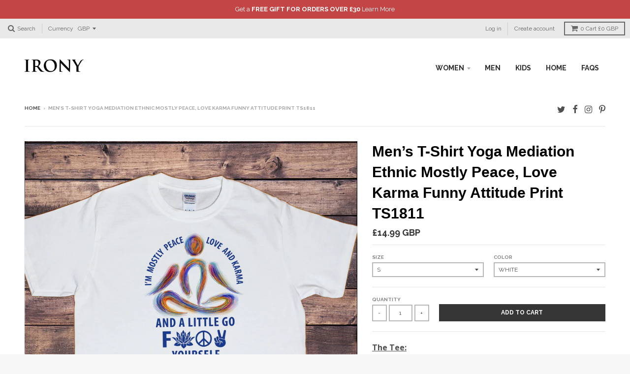

--- FILE ---
content_type: text/html; charset=utf-8
request_url: https://www.ironystore.com/products/men-s-t-shirt-yoga-mediation-ethnic-mostly-peace-love-karma-funny-attitude-print-ts1811
body_size: 31702
content:
<!doctype html>
<!--[if lt IE 7]><html class="no-js lt-ie9 lt-ie8 lt-ie7" lang="en"> <![endif]-->
<!--[if IE 7]><html class="no-js lt-ie9 lt-ie8" lang="en"> <![endif]-->
<!--[if IE 8]><html class="no-js lt-ie9" lang="en"> <![endif]-->
<!--[if IE 9 ]><html class="ie9 no-js"> <![endif]-->
<!--[if (gt IE 9)|!(IE)]><!--> <html class="no-js"> <!--<![endif]-->
<head>
  
  <!-- "snippets/SEOMetaManager.liquid" was not rendered, the associated app was uninstalled -->
    
  <meta charset="utf-8">
  <meta http-equiv="X-UA-Compatible" content="IE=edge,chrome=1">

  
  <link rel="shortcut icon" href="//www.ironystore.com/cdn/shop/t/8/assets/favicon.png?v=101588208790667534291517233997" type="image/png" />
  

  <!-- Title and description ================================================== -->
  
  <!-- Helpers ================================================== -->
  <!-- /snippets/social-meta-tags.liquid -->


  <meta property="og:type" content="product">
  <meta property="og:title" content="Men’s T-Shirt Yoga Mediation Ethnic Mostly Peace, Love Karma Funny Attitude Print TS1811">
  
  <meta property="og:image" content="http://www.ironystore.com/cdn/shop/products/TS1811whtee_grande.jpg?v=1564996452">
  <meta property="og:image:secure_url" content="https://www.ironystore.com/cdn/shop/products/TS1811whtee_grande.jpg?v=1564996452">
  
  <meta property="og:image" content="http://www.ironystore.com/cdn/shop/products/TS1811eeGrey_grande.jpg?v=1564996452">
  <meta property="og:image:secure_url" content="https://www.ironystore.com/cdn/shop/products/TS1811eeGrey_grande.jpg?v=1564996452">
  
  <meta property="og:image" content="http://www.ironystore.com/cdn/shop/products/57_812af637-0edb-41b7-bd6a-0c9d219f6f8c_grande.JPG?v=1564996452">
  <meta property="og:image:secure_url" content="https://www.ironystore.com/cdn/shop/products/57_812af637-0edb-41b7-bd6a-0c9d219f6f8c_grande.JPG?v=1564996452">
  
  <meta property="og:price:amount" content="14.99">
  <meta property="og:price:currency" content="GBP">


  <meta property="og:description" content="The Tee: We print on custom made T-shirts - The shirts feel good, of high quality, durable and a great fit. Poly-cotton Blend T-Shirt   The Print: Men’s T-Shirt Yoga Mediation Ethnic Mostly Peace, Love Karma Funny Attitude Print TS1811 Designed and Printed within the UK Please note : The print may look slightly faded t">

  <meta property="og:url" content="https://www.ironystore.com/products/men-s-t-shirt-yoga-mediation-ethnic-mostly-peace-love-karma-funny-attitude-print-ts1811">
  <meta property="og:site_name" content="Irony">





  
  <meta name="twitter:site" content="@ironyltd">


  <meta name="twitter:card" content="product">
  <meta name="twitter:title" content="Men’s T-Shirt Yoga Mediation Ethnic Mostly Peace, Love Karma Funny Attitude Print TS1811">
  <meta name="twitter:description" content="
The Tee:
We print on custom made T-shirts - The shirts feel good, of high quality, durable and a great fit.
Poly-cotton Blend T-Shirt
 
The Print:

Men’s T-Shirt Yoga Mediation Ethnic Mostly Peace, Love Karma Funny Attitude Print TS1811
Designed and Printed within the UK

Please note : The print may look slightly faded than image when received - This is normal due to the print method used.  Some shirts will come with a press mark, this will disappear after first wash.


Size and Fit:
The Mens&#39;s T-shirt are a Regular fit, not a slim or tight fit

Size Guide:



See images for sizing details

">
  <meta name="twitter:image" content="https://www.ironystore.com/cdn/shop/products/TS1811whtee_medium.jpg?v=1564996452">
  <meta name="twitter:image:width" content="240">
  <meta name="twitter:image:height" content="240">
  <meta name="twitter:label1" content="Price">
  <meta name="twitter:data1" content="From £14.99 GBP">
  
  <meta name="twitter:label2" content="Brand">
  <meta name="twitter:data2" content="Irony">
  


  <link rel="canonical" href="https://www.ironystore.com/products/men-s-t-shirt-yoga-mediation-ethnic-mostly-peace-love-karma-funny-attitude-print-ts1811">
  <meta name="viewport" content="width=device-width,initial-scale=1">
  <meta name="theme-color" content="#363636">

  <!-- CSS ================================================== -->
  <link href="//www.ironystore.com/cdn/shop/t/8/assets/district.scss.css?v=161922587122816296311758182791" rel="stylesheet" type="text/css" media="all" />
  <!-- /snippets/fonts.liquid -->






  

  

  
  

  

  

  

  

  

  
    <link href="//fonts.googleapis.com/css?family=Open+Sans:400,400italic,700,700italic|Raleway:400,700|" rel="stylesheet" type="text/css" media="all" />
  



  <!-- Header hook for plugins ================================================== -->
  <!-- "snippets/buddha-megamenu-before.liquid" was not rendered, the associated app was uninstalled -->
  <!-- "snippets/buddha-megamenu.liquid" was not rendered, the associated app was uninstalled -->
  <script>window.performance && window.performance.mark && window.performance.mark('shopify.content_for_header.start');</script><meta id="shopify-digital-wallet" name="shopify-digital-wallet" content="/12425342/digital_wallets/dialog">
<meta name="shopify-checkout-api-token" content="f00970de347921963d39a39f78301404">
<meta id="in-context-paypal-metadata" data-shop-id="12425342" data-venmo-supported="false" data-environment="production" data-locale="en_US" data-paypal-v4="true" data-currency="GBP">
<link rel="alternate" hreflang="x-default" href="https://www.ironystore.com/products/men-s-t-shirt-yoga-mediation-ethnic-mostly-peace-love-karma-funny-attitude-print-ts1811">
<link rel="alternate" hreflang="en-US" href="https://www.ironystore.com/en-us/products/men-s-t-shirt-yoga-mediation-ethnic-mostly-peace-love-karma-funny-attitude-print-ts1811">
<link rel="alternate" type="application/json+oembed" href="https://www.ironystore.com/products/men-s-t-shirt-yoga-mediation-ethnic-mostly-peace-love-karma-funny-attitude-print-ts1811.oembed">
<script async="async" src="/checkouts/internal/preloads.js?locale=en-GB"></script>
<link rel="preconnect" href="https://shop.app" crossorigin="anonymous">
<script async="async" src="https://shop.app/checkouts/internal/preloads.js?locale=en-GB&shop_id=12425342" crossorigin="anonymous"></script>
<script id="apple-pay-shop-capabilities" type="application/json">{"shopId":12425342,"countryCode":"GB","currencyCode":"GBP","merchantCapabilities":["supports3DS"],"merchantId":"gid:\/\/shopify\/Shop\/12425342","merchantName":"Irony","requiredBillingContactFields":["postalAddress","email"],"requiredShippingContactFields":["postalAddress","email"],"shippingType":"shipping","supportedNetworks":["visa","maestro","masterCard","amex","discover","elo"],"total":{"type":"pending","label":"Irony","amount":"1.00"},"shopifyPaymentsEnabled":true,"supportsSubscriptions":true}</script>
<script id="shopify-features" type="application/json">{"accessToken":"f00970de347921963d39a39f78301404","betas":["rich-media-storefront-analytics"],"domain":"www.ironystore.com","predictiveSearch":true,"shopId":12425342,"locale":"en"}</script>
<script>var Shopify = Shopify || {};
Shopify.shop = "irony-store.myshopify.com";
Shopify.locale = "en";
Shopify.currency = {"active":"GBP","rate":"1.0"};
Shopify.country = "GB";
Shopify.theme = {"name":"District","id":163795911,"schema_name":null,"schema_version":null,"theme_store_id":735,"role":"main"};
Shopify.theme.handle = "null";
Shopify.theme.style = {"id":null,"handle":null};
Shopify.cdnHost = "www.ironystore.com/cdn";
Shopify.routes = Shopify.routes || {};
Shopify.routes.root = "/";</script>
<script type="module">!function(o){(o.Shopify=o.Shopify||{}).modules=!0}(window);</script>
<script>!function(o){function n(){var o=[];function n(){o.push(Array.prototype.slice.apply(arguments))}return n.q=o,n}var t=o.Shopify=o.Shopify||{};t.loadFeatures=n(),t.autoloadFeatures=n()}(window);</script>
<script>
  window.ShopifyPay = window.ShopifyPay || {};
  window.ShopifyPay.apiHost = "shop.app\/pay";
  window.ShopifyPay.redirectState = null;
</script>
<script id="shop-js-analytics" type="application/json">{"pageType":"product"}</script>
<script defer="defer" async type="module" src="//www.ironystore.com/cdn/shopifycloud/shop-js/modules/v2/client.init-shop-cart-sync_D0dqhulL.en.esm.js"></script>
<script defer="defer" async type="module" src="//www.ironystore.com/cdn/shopifycloud/shop-js/modules/v2/chunk.common_CpVO7qML.esm.js"></script>
<script type="module">
  await import("//www.ironystore.com/cdn/shopifycloud/shop-js/modules/v2/client.init-shop-cart-sync_D0dqhulL.en.esm.js");
await import("//www.ironystore.com/cdn/shopifycloud/shop-js/modules/v2/chunk.common_CpVO7qML.esm.js");

  window.Shopify.SignInWithShop?.initShopCartSync?.({"fedCMEnabled":true,"windoidEnabled":true});

</script>
<script>
  window.Shopify = window.Shopify || {};
  if (!window.Shopify.featureAssets) window.Shopify.featureAssets = {};
  window.Shopify.featureAssets['shop-js'] = {"shop-cart-sync":["modules/v2/client.shop-cart-sync_D9bwt38V.en.esm.js","modules/v2/chunk.common_CpVO7qML.esm.js"],"init-fed-cm":["modules/v2/client.init-fed-cm_BJ8NPuHe.en.esm.js","modules/v2/chunk.common_CpVO7qML.esm.js"],"init-shop-email-lookup-coordinator":["modules/v2/client.init-shop-email-lookup-coordinator_pVrP2-kG.en.esm.js","modules/v2/chunk.common_CpVO7qML.esm.js"],"shop-cash-offers":["modules/v2/client.shop-cash-offers_CNh7FWN-.en.esm.js","modules/v2/chunk.common_CpVO7qML.esm.js","modules/v2/chunk.modal_DKF6x0Jh.esm.js"],"init-shop-cart-sync":["modules/v2/client.init-shop-cart-sync_D0dqhulL.en.esm.js","modules/v2/chunk.common_CpVO7qML.esm.js"],"init-windoid":["modules/v2/client.init-windoid_DaoAelzT.en.esm.js","modules/v2/chunk.common_CpVO7qML.esm.js"],"shop-toast-manager":["modules/v2/client.shop-toast-manager_1DND8Tac.en.esm.js","modules/v2/chunk.common_CpVO7qML.esm.js"],"pay-button":["modules/v2/client.pay-button_CFeQi1r6.en.esm.js","modules/v2/chunk.common_CpVO7qML.esm.js"],"shop-button":["modules/v2/client.shop-button_Ca94MDdQ.en.esm.js","modules/v2/chunk.common_CpVO7qML.esm.js"],"shop-login-button":["modules/v2/client.shop-login-button_DPYNfp1Z.en.esm.js","modules/v2/chunk.common_CpVO7qML.esm.js","modules/v2/chunk.modal_DKF6x0Jh.esm.js"],"avatar":["modules/v2/client.avatar_BTnouDA3.en.esm.js"],"shop-follow-button":["modules/v2/client.shop-follow-button_BMKh4nJE.en.esm.js","modules/v2/chunk.common_CpVO7qML.esm.js","modules/v2/chunk.modal_DKF6x0Jh.esm.js"],"init-customer-accounts-sign-up":["modules/v2/client.init-customer-accounts-sign-up_CJXi5kRN.en.esm.js","modules/v2/client.shop-login-button_DPYNfp1Z.en.esm.js","modules/v2/chunk.common_CpVO7qML.esm.js","modules/v2/chunk.modal_DKF6x0Jh.esm.js"],"init-shop-for-new-customer-accounts":["modules/v2/client.init-shop-for-new-customer-accounts_BoBxkgWu.en.esm.js","modules/v2/client.shop-login-button_DPYNfp1Z.en.esm.js","modules/v2/chunk.common_CpVO7qML.esm.js","modules/v2/chunk.modal_DKF6x0Jh.esm.js"],"init-customer-accounts":["modules/v2/client.init-customer-accounts_DCuDTzpR.en.esm.js","modules/v2/client.shop-login-button_DPYNfp1Z.en.esm.js","modules/v2/chunk.common_CpVO7qML.esm.js","modules/v2/chunk.modal_DKF6x0Jh.esm.js"],"checkout-modal":["modules/v2/client.checkout-modal_U_3e4VxF.en.esm.js","modules/v2/chunk.common_CpVO7qML.esm.js","modules/v2/chunk.modal_DKF6x0Jh.esm.js"],"lead-capture":["modules/v2/client.lead-capture_DEgn0Z8u.en.esm.js","modules/v2/chunk.common_CpVO7qML.esm.js","modules/v2/chunk.modal_DKF6x0Jh.esm.js"],"shop-login":["modules/v2/client.shop-login_CoM5QKZ_.en.esm.js","modules/v2/chunk.common_CpVO7qML.esm.js","modules/v2/chunk.modal_DKF6x0Jh.esm.js"],"payment-terms":["modules/v2/client.payment-terms_BmrqWn8r.en.esm.js","modules/v2/chunk.common_CpVO7qML.esm.js","modules/v2/chunk.modal_DKF6x0Jh.esm.js"]};
</script>
<script>(function() {
  var isLoaded = false;
  function asyncLoad() {
    if (isLoaded) return;
    isLoaded = true;
    var urls = ["https:\/\/chimpstatic.com\/mcjs-connected\/js\/users\/a7e8fad4c413a357aea37d517\/644d9281f1ab8cacd2797c3df.js?shop=irony-store.myshopify.com","https:\/\/embed.tawk.to\/widget-script\/5ad747bf227d3d7edc24123d\/default.js?shop=irony-store.myshopify.com","https:\/\/scripttags.justuno.com\/shopify_justuno_12425342_68954.js?shop=irony-store.myshopify.com","https:\/\/tabs.stationmade.com\/registered-scripts\/tabs-by-station.js?shop=irony-store.myshopify.com","https:\/\/cartconvert-scripts.esc-apps-cdn.com\/client.js?disableCart=0\u0026disableProduct=0\u0026disablePopup=0\u0026disablePopupCart=0\u0026shop=irony-store.myshopify.com"];
    for (var i = 0; i < urls.length; i++) {
      var s = document.createElement('script');
      s.type = 'text/javascript';
      s.async = true;
      s.src = urls[i];
      var x = document.getElementsByTagName('script')[0];
      x.parentNode.insertBefore(s, x);
    }
  };
  if(window.attachEvent) {
    window.attachEvent('onload', asyncLoad);
  } else {
    window.addEventListener('load', asyncLoad, false);
  }
})();</script>
<script id="__st">var __st={"a":12425342,"offset":0,"reqid":"ce0554ca-cebd-4f0d-b5e5-330954989842-1764894485","pageurl":"www.ironystore.com\/products\/men-s-t-shirt-yoga-mediation-ethnic-mostly-peace-love-karma-funny-attitude-print-ts1811","u":"918ed7b2b2f8","p":"product","rtyp":"product","rid":1837136609315};</script>
<script>window.ShopifyPaypalV4VisibilityTracking = true;</script>
<script id="captcha-bootstrap">!function(){'use strict';const t='contact',e='account',n='new_comment',o=[[t,t],['blogs',n],['comments',n],[t,'customer']],c=[[e,'customer_login'],[e,'guest_login'],[e,'recover_customer_password'],[e,'create_customer']],r=t=>t.map((([t,e])=>`form[action*='/${t}']:not([data-nocaptcha='true']) input[name='form_type'][value='${e}']`)).join(','),a=t=>()=>t?[...document.querySelectorAll(t)].map((t=>t.form)):[];function s(){const t=[...o],e=r(t);return a(e)}const i='password',u='form_key',d=['recaptcha-v3-token','g-recaptcha-response','h-captcha-response',i],f=()=>{try{return window.sessionStorage}catch{return}},m='__shopify_v',_=t=>t.elements[u];function p(t,e,n=!1){try{const o=window.sessionStorage,c=JSON.parse(o.getItem(e)),{data:r}=function(t){const{data:e,action:n}=t;return t[m]||n?{data:e,action:n}:{data:t,action:n}}(c);for(const[e,n]of Object.entries(r))t.elements[e]&&(t.elements[e].value=n);n&&o.removeItem(e)}catch(o){console.error('form repopulation failed',{error:o})}}const l='form_type',E='cptcha';function T(t){t.dataset[E]=!0}const w=window,h=w.document,L='Shopify',v='ce_forms',y='captcha';let A=!1;((t,e)=>{const n=(g='f06e6c50-85a8-45c8-87d0-21a2b65856fe',I='https://cdn.shopify.com/shopifycloud/storefront-forms-hcaptcha/ce_storefront_forms_captcha_hcaptcha.v1.5.2.iife.js',D={infoText:'Protected by hCaptcha',privacyText:'Privacy',termsText:'Terms'},(t,e,n)=>{const o=w[L][v],c=o.bindForm;if(c)return c(t,g,e,D).then(n);var r;o.q.push([[t,g,e,D],n]),r=I,A||(h.body.append(Object.assign(h.createElement('script'),{id:'captcha-provider',async:!0,src:r})),A=!0)});var g,I,D;w[L]=w[L]||{},w[L][v]=w[L][v]||{},w[L][v].q=[],w[L][y]=w[L][y]||{},w[L][y].protect=function(t,e){n(t,void 0,e),T(t)},Object.freeze(w[L][y]),function(t,e,n,w,h,L){const[v,y,A,g]=function(t,e,n){const i=e?o:[],u=t?c:[],d=[...i,...u],f=r(d),m=r(i),_=r(d.filter((([t,e])=>n.includes(e))));return[a(f),a(m),a(_),s()]}(w,h,L),I=t=>{const e=t.target;return e instanceof HTMLFormElement?e:e&&e.form},D=t=>v().includes(t);t.addEventListener('submit',(t=>{const e=I(t);if(!e)return;const n=D(e)&&!e.dataset.hcaptchaBound&&!e.dataset.recaptchaBound,o=_(e),c=g().includes(e)&&(!o||!o.value);(n||c)&&t.preventDefault(),c&&!n&&(function(t){try{if(!f())return;!function(t){const e=f();if(!e)return;const n=_(t);if(!n)return;const o=n.value;o&&e.removeItem(o)}(t);const e=Array.from(Array(32),(()=>Math.random().toString(36)[2])).join('');!function(t,e){_(t)||t.append(Object.assign(document.createElement('input'),{type:'hidden',name:u})),t.elements[u].value=e}(t,e),function(t,e){const n=f();if(!n)return;const o=[...t.querySelectorAll(`input[type='${i}']`)].map((({name:t})=>t)),c=[...d,...o],r={};for(const[a,s]of new FormData(t).entries())c.includes(a)||(r[a]=s);n.setItem(e,JSON.stringify({[m]:1,action:t.action,data:r}))}(t,e)}catch(e){console.error('failed to persist form',e)}}(e),e.submit())}));const S=(t,e)=>{t&&!t.dataset[E]&&(n(t,e.some((e=>e===t))),T(t))};for(const o of['focusin','change'])t.addEventListener(o,(t=>{const e=I(t);D(e)&&S(e,y())}));const B=e.get('form_key'),M=e.get(l),P=B&&M;t.addEventListener('DOMContentLoaded',(()=>{const t=y();if(P)for(const e of t)e.elements[l].value===M&&p(e,B);[...new Set([...A(),...v().filter((t=>'true'===t.dataset.shopifyCaptcha))])].forEach((e=>S(e,t)))}))}(h,new URLSearchParams(w.location.search),n,t,e,['guest_login'])})(!0,!0)}();</script>
<script integrity="sha256-52AcMU7V7pcBOXWImdc/TAGTFKeNjmkeM1Pvks/DTgc=" data-source-attribution="shopify.loadfeatures" defer="defer" src="//www.ironystore.com/cdn/shopifycloud/storefront/assets/storefront/load_feature-81c60534.js" crossorigin="anonymous"></script>
<script crossorigin="anonymous" defer="defer" src="//www.ironystore.com/cdn/shopifycloud/storefront/assets/shopify_pay/storefront-65b4c6d7.js?v=20250812"></script>
<script data-source-attribution="shopify.dynamic_checkout.dynamic.init">var Shopify=Shopify||{};Shopify.PaymentButton=Shopify.PaymentButton||{isStorefrontPortableWallets:!0,init:function(){window.Shopify.PaymentButton.init=function(){};var t=document.createElement("script");t.src="https://www.ironystore.com/cdn/shopifycloud/portable-wallets/latest/portable-wallets.en.js",t.type="module",document.head.appendChild(t)}};
</script>
<script data-source-attribution="shopify.dynamic_checkout.buyer_consent">
  function portableWalletsHideBuyerConsent(e){var t=document.getElementById("shopify-buyer-consent"),n=document.getElementById("shopify-subscription-policy-button");t&&n&&(t.classList.add("hidden"),t.setAttribute("aria-hidden","true"),n.removeEventListener("click",e))}function portableWalletsShowBuyerConsent(e){var t=document.getElementById("shopify-buyer-consent"),n=document.getElementById("shopify-subscription-policy-button");t&&n&&(t.classList.remove("hidden"),t.removeAttribute("aria-hidden"),n.addEventListener("click",e))}window.Shopify?.PaymentButton&&(window.Shopify.PaymentButton.hideBuyerConsent=portableWalletsHideBuyerConsent,window.Shopify.PaymentButton.showBuyerConsent=portableWalletsShowBuyerConsent);
</script>
<script data-source-attribution="shopify.dynamic_checkout.cart.bootstrap">document.addEventListener("DOMContentLoaded",(function(){function t(){return document.querySelector("shopify-accelerated-checkout-cart, shopify-accelerated-checkout")}if(t())Shopify.PaymentButton.init();else{new MutationObserver((function(e,n){t()&&(Shopify.PaymentButton.init(),n.disconnect())})).observe(document.body,{childList:!0,subtree:!0})}}));
</script>
<link id="shopify-accelerated-checkout-styles" rel="stylesheet" media="screen" href="https://www.ironystore.com/cdn/shopifycloud/portable-wallets/latest/accelerated-checkout-backwards-compat.css" crossorigin="anonymous">
<style id="shopify-accelerated-checkout-cart">
        #shopify-buyer-consent {
  margin-top: 1em;
  display: inline-block;
  width: 100%;
}

#shopify-buyer-consent.hidden {
  display: none;
}

#shopify-subscription-policy-button {
  background: none;
  border: none;
  padding: 0;
  text-decoration: underline;
  font-size: inherit;
  cursor: pointer;
}

#shopify-subscription-policy-button::before {
  box-shadow: none;
}

      </style>

<script>window.performance && window.performance.mark && window.performance.mark('shopify.content_for_header.end');</script>
  <!-- /snippets/oldIE-js.liquid -->


<!--[if lt IE 9]>

<script src="//cdnjs.cloudflare.com/ajax/libs/html5shiv/3.7.2/html5shiv.min.js" type="text/javascript"></script>
<script src="//www.ironystore.com/cdn/shop/t/8/assets/respond.min.js?v=52248677837542619231481644777" type="text/javascript"></script>
<link href="//www.ironystore.com/cdn/shop/t/8/assets/respond-proxy.html" id="respond-proxy" rel="respond-proxy" />
<link href="//www.ironystore.com/search?q=e50050104ba8ac08fbeb961dbfa9e877" id="respond-redirect" rel="respond-redirect" />
<script src="//www.ironystore.com/search?q=e50050104ba8ac08fbeb961dbfa9e877" type="text/javascript"></script>
<![endif]-->

  <script src="//ajax.googleapis.com/ajax/libs/jquery/1.11.2/jquery.min.js" type="text/javascript"></script>
  <script src="//www.ironystore.com/cdn/shop/t/8/assets/modernizr.min.js?v=135916166685515862591481644777" type="text/javascript"></script>

  
  <link rel=”shortcut icon” href=”” type=”image/png” />
<link href="https://monorail-edge.shopifysvc.com" rel="dns-prefetch">
<script>(function(){if ("sendBeacon" in navigator && "performance" in window) {try {var session_token_from_headers = performance.getEntriesByType('navigation')[0].serverTiming.find(x => x.name == '_s').description;} catch {var session_token_from_headers = undefined;}var session_cookie_matches = document.cookie.match(/_shopify_s=([^;]*)/);var session_token_from_cookie = session_cookie_matches && session_cookie_matches.length === 2 ? session_cookie_matches[1] : "";var session_token = session_token_from_headers || session_token_from_cookie || "";function handle_abandonment_event(e) {var entries = performance.getEntries().filter(function(entry) {return /monorail-edge.shopifysvc.com/.test(entry.name);});if (!window.abandonment_tracked && entries.length === 0) {window.abandonment_tracked = true;var currentMs = Date.now();var navigation_start = performance.timing.navigationStart;var payload = {shop_id: 12425342,url: window.location.href,navigation_start,duration: currentMs - navigation_start,session_token,page_type: "product"};window.navigator.sendBeacon("https://monorail-edge.shopifysvc.com/v1/produce", JSON.stringify({schema_id: "online_store_buyer_site_abandonment/1.1",payload: payload,metadata: {event_created_at_ms: currentMs,event_sent_at_ms: currentMs}}));}}window.addEventListener('pagehide', handle_abandonment_event);}}());</script>
<script id="web-pixels-manager-setup">(function e(e,d,r,n,o){if(void 0===o&&(o={}),!Boolean(null===(a=null===(i=window.Shopify)||void 0===i?void 0:i.analytics)||void 0===a?void 0:a.replayQueue)){var i,a;window.Shopify=window.Shopify||{};var t=window.Shopify;t.analytics=t.analytics||{};var s=t.analytics;s.replayQueue=[],s.publish=function(e,d,r){return s.replayQueue.push([e,d,r]),!0};try{self.performance.mark("wpm:start")}catch(e){}var l=function(){var e={modern:/Edge?\/(1{2}[4-9]|1[2-9]\d|[2-9]\d{2}|\d{4,})\.\d+(\.\d+|)|Firefox\/(1{2}[4-9]|1[2-9]\d|[2-9]\d{2}|\d{4,})\.\d+(\.\d+|)|Chrom(ium|e)\/(9{2}|\d{3,})\.\d+(\.\d+|)|(Maci|X1{2}).+ Version\/(15\.\d+|(1[6-9]|[2-9]\d|\d{3,})\.\d+)([,.]\d+|)( \(\w+\)|)( Mobile\/\w+|) Safari\/|Chrome.+OPR\/(9{2}|\d{3,})\.\d+\.\d+|(CPU[ +]OS|iPhone[ +]OS|CPU[ +]iPhone|CPU IPhone OS|CPU iPad OS)[ +]+(15[._]\d+|(1[6-9]|[2-9]\d|\d{3,})[._]\d+)([._]\d+|)|Android:?[ /-](13[3-9]|1[4-9]\d|[2-9]\d{2}|\d{4,})(\.\d+|)(\.\d+|)|Android.+Firefox\/(13[5-9]|1[4-9]\d|[2-9]\d{2}|\d{4,})\.\d+(\.\d+|)|Android.+Chrom(ium|e)\/(13[3-9]|1[4-9]\d|[2-9]\d{2}|\d{4,})\.\d+(\.\d+|)|SamsungBrowser\/([2-9]\d|\d{3,})\.\d+/,legacy:/Edge?\/(1[6-9]|[2-9]\d|\d{3,})\.\d+(\.\d+|)|Firefox\/(5[4-9]|[6-9]\d|\d{3,})\.\d+(\.\d+|)|Chrom(ium|e)\/(5[1-9]|[6-9]\d|\d{3,})\.\d+(\.\d+|)([\d.]+$|.*Safari\/(?![\d.]+ Edge\/[\d.]+$))|(Maci|X1{2}).+ Version\/(10\.\d+|(1[1-9]|[2-9]\d|\d{3,})\.\d+)([,.]\d+|)( \(\w+\)|)( Mobile\/\w+|) Safari\/|Chrome.+OPR\/(3[89]|[4-9]\d|\d{3,})\.\d+\.\d+|(CPU[ +]OS|iPhone[ +]OS|CPU[ +]iPhone|CPU IPhone OS|CPU iPad OS)[ +]+(10[._]\d+|(1[1-9]|[2-9]\d|\d{3,})[._]\d+)([._]\d+|)|Android:?[ /-](13[3-9]|1[4-9]\d|[2-9]\d{2}|\d{4,})(\.\d+|)(\.\d+|)|Mobile Safari.+OPR\/([89]\d|\d{3,})\.\d+\.\d+|Android.+Firefox\/(13[5-9]|1[4-9]\d|[2-9]\d{2}|\d{4,})\.\d+(\.\d+|)|Android.+Chrom(ium|e)\/(13[3-9]|1[4-9]\d|[2-9]\d{2}|\d{4,})\.\d+(\.\d+|)|Android.+(UC? ?Browser|UCWEB|U3)[ /]?(15\.([5-9]|\d{2,})|(1[6-9]|[2-9]\d|\d{3,})\.\d+)\.\d+|SamsungBrowser\/(5\.\d+|([6-9]|\d{2,})\.\d+)|Android.+MQ{2}Browser\/(14(\.(9|\d{2,})|)|(1[5-9]|[2-9]\d|\d{3,})(\.\d+|))(\.\d+|)|K[Aa][Ii]OS\/(3\.\d+|([4-9]|\d{2,})\.\d+)(\.\d+|)/},d=e.modern,r=e.legacy,n=navigator.userAgent;return n.match(d)?"modern":n.match(r)?"legacy":"unknown"}(),u="modern"===l?"modern":"legacy",c=(null!=n?n:{modern:"",legacy:""})[u],f=function(e){return[e.baseUrl,"/wpm","/b",e.hashVersion,"modern"===e.buildTarget?"m":"l",".js"].join("")}({baseUrl:d,hashVersion:r,buildTarget:u}),m=function(e){var d=e.version,r=e.bundleTarget,n=e.surface,o=e.pageUrl,i=e.monorailEndpoint;return{emit:function(e){var a=e.status,t=e.errorMsg,s=(new Date).getTime(),l=JSON.stringify({metadata:{event_sent_at_ms:s},events:[{schema_id:"web_pixels_manager_load/3.1",payload:{version:d,bundle_target:r,page_url:o,status:a,surface:n,error_msg:t},metadata:{event_created_at_ms:s}}]});if(!i)return console&&console.warn&&console.warn("[Web Pixels Manager] No Monorail endpoint provided, skipping logging."),!1;try{return self.navigator.sendBeacon.bind(self.navigator)(i,l)}catch(e){}var u=new XMLHttpRequest;try{return u.open("POST",i,!0),u.setRequestHeader("Content-Type","text/plain"),u.send(l),!0}catch(e){return console&&console.warn&&console.warn("[Web Pixels Manager] Got an unhandled error while logging to Monorail."),!1}}}}({version:r,bundleTarget:l,surface:e.surface,pageUrl:self.location.href,monorailEndpoint:e.monorailEndpoint});try{o.browserTarget=l,function(e){var d=e.src,r=e.async,n=void 0===r||r,o=e.onload,i=e.onerror,a=e.sri,t=e.scriptDataAttributes,s=void 0===t?{}:t,l=document.createElement("script"),u=document.querySelector("head"),c=document.querySelector("body");if(l.async=n,l.src=d,a&&(l.integrity=a,l.crossOrigin="anonymous"),s)for(var f in s)if(Object.prototype.hasOwnProperty.call(s,f))try{l.dataset[f]=s[f]}catch(e){}if(o&&l.addEventListener("load",o),i&&l.addEventListener("error",i),u)u.appendChild(l);else{if(!c)throw new Error("Did not find a head or body element to append the script");c.appendChild(l)}}({src:f,async:!0,onload:function(){if(!function(){var e,d;return Boolean(null===(d=null===(e=window.Shopify)||void 0===e?void 0:e.analytics)||void 0===d?void 0:d.initialized)}()){var d=window.webPixelsManager.init(e)||void 0;if(d){var r=window.Shopify.analytics;r.replayQueue.forEach((function(e){var r=e[0],n=e[1],o=e[2];d.publishCustomEvent(r,n,o)})),r.replayQueue=[],r.publish=d.publishCustomEvent,r.visitor=d.visitor,r.initialized=!0}}},onerror:function(){return m.emit({status:"failed",errorMsg:"".concat(f," has failed to load")})},sri:function(e){var d=/^sha384-[A-Za-z0-9+/=]+$/;return"string"==typeof e&&d.test(e)}(c)?c:"",scriptDataAttributes:o}),m.emit({status:"loading"})}catch(e){m.emit({status:"failed",errorMsg:(null==e?void 0:e.message)||"Unknown error"})}}})({shopId: 12425342,storefrontBaseUrl: "https://www.ironystore.com",extensionsBaseUrl: "https://extensions.shopifycdn.com/cdn/shopifycloud/web-pixels-manager",monorailEndpoint: "https://monorail-edge.shopifysvc.com/unstable/produce_batch",surface: "storefront-renderer",enabledBetaFlags: ["2dca8a86"],webPixelsConfigList: [{"id":"65929373","eventPayloadVersion":"v1","runtimeContext":"LAX","scriptVersion":"1","type":"CUSTOM","privacyPurposes":["MARKETING"],"name":"Meta pixel (migrated)"},{"id":"104956061","eventPayloadVersion":"v1","runtimeContext":"LAX","scriptVersion":"1","type":"CUSTOM","privacyPurposes":["ANALYTICS"],"name":"Google Analytics tag (migrated)"},{"id":"shopify-app-pixel","configuration":"{}","eventPayloadVersion":"v1","runtimeContext":"STRICT","scriptVersion":"0450","apiClientId":"shopify-pixel","type":"APP","privacyPurposes":["ANALYTICS","MARKETING"]},{"id":"shopify-custom-pixel","eventPayloadVersion":"v1","runtimeContext":"LAX","scriptVersion":"0450","apiClientId":"shopify-pixel","type":"CUSTOM","privacyPurposes":["ANALYTICS","MARKETING"]}],isMerchantRequest: false,initData: {"shop":{"name":"Irony","paymentSettings":{"currencyCode":"GBP"},"myshopifyDomain":"irony-store.myshopify.com","countryCode":"GB","storefrontUrl":"https:\/\/www.ironystore.com"},"customer":null,"cart":null,"checkout":null,"productVariants":[{"price":{"amount":14.99,"currencyCode":"GBP"},"product":{"title":"Men’s T-Shirt Yoga Mediation Ethnic Mostly Peace, Love Karma Funny Attitude Print TS1811","vendor":"Irony","id":"1837136609315","untranslatedTitle":"Men’s T-Shirt Yoga Mediation Ethnic Mostly Peace, Love Karma Funny Attitude Print TS1811","url":"\/products\/men-s-t-shirt-yoga-mediation-ethnic-mostly-peace-love-karma-funny-attitude-print-ts1811","type":"T-shirt"},"id":"15389047783459","image":{"src":"\/\/www.ironystore.com\/cdn\/shop\/products\/TS1811whtee.jpg?v=1564996452"},"sku":"","title":"S \/ White","untranslatedTitle":"S \/ White"},{"price":{"amount":14.99,"currencyCode":"GBP"},"product":{"title":"Men’s T-Shirt Yoga Mediation Ethnic Mostly Peace, Love Karma Funny Attitude Print TS1811","vendor":"Irony","id":"1837136609315","untranslatedTitle":"Men’s T-Shirt Yoga Mediation Ethnic Mostly Peace, Love Karma Funny Attitude Print TS1811","url":"\/products\/men-s-t-shirt-yoga-mediation-ethnic-mostly-peace-love-karma-funny-attitude-print-ts1811","type":"T-shirt"},"id":"15389047816227","image":{"src":"\/\/www.ironystore.com\/cdn\/shop\/products\/TS1811eeGrey.jpg?v=1564996452"},"sku":"","title":"S \/ Grey","untranslatedTitle":"S \/ Grey"},{"price":{"amount":14.99,"currencyCode":"GBP"},"product":{"title":"Men’s T-Shirt Yoga Mediation Ethnic Mostly Peace, Love Karma Funny Attitude Print TS1811","vendor":"Irony","id":"1837136609315","untranslatedTitle":"Men’s T-Shirt Yoga Mediation Ethnic Mostly Peace, Love Karma Funny Attitude Print TS1811","url":"\/products\/men-s-t-shirt-yoga-mediation-ethnic-mostly-peace-love-karma-funny-attitude-print-ts1811","type":"T-shirt"},"id":"15389047848995","image":{"src":"\/\/www.ironystore.com\/cdn\/shop\/products\/TS1811whtee.jpg?v=1564996452"},"sku":"","title":"M \/ White","untranslatedTitle":"M \/ White"},{"price":{"amount":14.99,"currencyCode":"GBP"},"product":{"title":"Men’s T-Shirt Yoga Mediation Ethnic Mostly Peace, Love Karma Funny Attitude Print TS1811","vendor":"Irony","id":"1837136609315","untranslatedTitle":"Men’s T-Shirt Yoga Mediation Ethnic Mostly Peace, Love Karma Funny Attitude Print TS1811","url":"\/products\/men-s-t-shirt-yoga-mediation-ethnic-mostly-peace-love-karma-funny-attitude-print-ts1811","type":"T-shirt"},"id":"15389047881763","image":{"src":"\/\/www.ironystore.com\/cdn\/shop\/products\/TS1811eeGrey.jpg?v=1564996452"},"sku":"","title":"M \/ Grey","untranslatedTitle":"M \/ Grey"},{"price":{"amount":14.99,"currencyCode":"GBP"},"product":{"title":"Men’s T-Shirt Yoga Mediation Ethnic Mostly Peace, Love Karma Funny Attitude Print TS1811","vendor":"Irony","id":"1837136609315","untranslatedTitle":"Men’s T-Shirt Yoga Mediation Ethnic Mostly Peace, Love Karma Funny Attitude Print TS1811","url":"\/products\/men-s-t-shirt-yoga-mediation-ethnic-mostly-peace-love-karma-funny-attitude-print-ts1811","type":"T-shirt"},"id":"15389047914531","image":{"src":"\/\/www.ironystore.com\/cdn\/shop\/products\/TS1811whtee.jpg?v=1564996452"},"sku":"","title":"L \/ White","untranslatedTitle":"L \/ White"},{"price":{"amount":14.99,"currencyCode":"GBP"},"product":{"title":"Men’s T-Shirt Yoga Mediation Ethnic Mostly Peace, Love Karma Funny Attitude Print TS1811","vendor":"Irony","id":"1837136609315","untranslatedTitle":"Men’s T-Shirt Yoga Mediation Ethnic Mostly Peace, Love Karma Funny Attitude Print TS1811","url":"\/products\/men-s-t-shirt-yoga-mediation-ethnic-mostly-peace-love-karma-funny-attitude-print-ts1811","type":"T-shirt"},"id":"15389047947299","image":{"src":"\/\/www.ironystore.com\/cdn\/shop\/products\/TS1811eeGrey.jpg?v=1564996452"},"sku":"","title":"L \/ Grey","untranslatedTitle":"L \/ Grey"},{"price":{"amount":14.99,"currencyCode":"GBP"},"product":{"title":"Men’s T-Shirt Yoga Mediation Ethnic Mostly Peace, Love Karma Funny Attitude Print TS1811","vendor":"Irony","id":"1837136609315","untranslatedTitle":"Men’s T-Shirt Yoga Mediation Ethnic Mostly Peace, Love Karma Funny Attitude Print TS1811","url":"\/products\/men-s-t-shirt-yoga-mediation-ethnic-mostly-peace-love-karma-funny-attitude-print-ts1811","type":"T-shirt"},"id":"15389047980067","image":{"src":"\/\/www.ironystore.com\/cdn\/shop\/products\/TS1811whtee.jpg?v=1564996452"},"sku":"","title":"XL \/ White","untranslatedTitle":"XL \/ White"},{"price":{"amount":14.99,"currencyCode":"GBP"},"product":{"title":"Men’s T-Shirt Yoga Mediation Ethnic Mostly Peace, Love Karma Funny Attitude Print TS1811","vendor":"Irony","id":"1837136609315","untranslatedTitle":"Men’s T-Shirt Yoga Mediation Ethnic Mostly Peace, Love Karma Funny Attitude Print TS1811","url":"\/products\/men-s-t-shirt-yoga-mediation-ethnic-mostly-peace-love-karma-funny-attitude-print-ts1811","type":"T-shirt"},"id":"15389048012835","image":{"src":"\/\/www.ironystore.com\/cdn\/shop\/products\/TS1811eeGrey.jpg?v=1564996452"},"sku":"","title":"XL \/ Grey","untranslatedTitle":"XL \/ Grey"},{"price":{"amount":15.99,"currencyCode":"GBP"},"product":{"title":"Men’s T-Shirt Yoga Mediation Ethnic Mostly Peace, Love Karma Funny Attitude Print TS1811","vendor":"Irony","id":"1837136609315","untranslatedTitle":"Men’s T-Shirt Yoga Mediation Ethnic Mostly Peace, Love Karma Funny Attitude Print TS1811","url":"\/products\/men-s-t-shirt-yoga-mediation-ethnic-mostly-peace-love-karma-funny-attitude-print-ts1811","type":"T-shirt"},"id":"15389048045603","image":{"src":"\/\/www.ironystore.com\/cdn\/shop\/products\/TS1811whtee.jpg?v=1564996452"},"sku":"","title":"2XL \/ White","untranslatedTitle":"2XL \/ White"},{"price":{"amount":15.99,"currencyCode":"GBP"},"product":{"title":"Men’s T-Shirt Yoga Mediation Ethnic Mostly Peace, Love Karma Funny Attitude Print TS1811","vendor":"Irony","id":"1837136609315","untranslatedTitle":"Men’s T-Shirt Yoga Mediation Ethnic Mostly Peace, Love Karma Funny Attitude Print TS1811","url":"\/products\/men-s-t-shirt-yoga-mediation-ethnic-mostly-peace-love-karma-funny-attitude-print-ts1811","type":"T-shirt"},"id":"15389048078371","image":{"src":"\/\/www.ironystore.com\/cdn\/shop\/products\/TS1811eeGrey.jpg?v=1564996452"},"sku":"","title":"2XL \/ Grey","untranslatedTitle":"2XL \/ Grey"},{"price":{"amount":18.99,"currencyCode":"GBP"},"product":{"title":"Men’s T-Shirt Yoga Mediation Ethnic Mostly Peace, Love Karma Funny Attitude Print TS1811","vendor":"Irony","id":"1837136609315","untranslatedTitle":"Men’s T-Shirt Yoga Mediation Ethnic Mostly Peace, Love Karma Funny Attitude Print TS1811","url":"\/products\/men-s-t-shirt-yoga-mediation-ethnic-mostly-peace-love-karma-funny-attitude-print-ts1811","type":"T-shirt"},"id":"15389048111139","image":{"src":"\/\/www.ironystore.com\/cdn\/shop\/products\/TS1811whtee.jpg?v=1564996452"},"sku":"","title":"3XL \/ White","untranslatedTitle":"3XL \/ White"},{"price":{"amount":18.99,"currencyCode":"GBP"},"product":{"title":"Men’s T-Shirt Yoga Mediation Ethnic Mostly Peace, Love Karma Funny Attitude Print TS1811","vendor":"Irony","id":"1837136609315","untranslatedTitle":"Men’s T-Shirt Yoga Mediation Ethnic Mostly Peace, Love Karma Funny Attitude Print TS1811","url":"\/products\/men-s-t-shirt-yoga-mediation-ethnic-mostly-peace-love-karma-funny-attitude-print-ts1811","type":"T-shirt"},"id":"15389048143907","image":{"src":"\/\/www.ironystore.com\/cdn\/shop\/products\/TS1811eeGrey.jpg?v=1564996452"},"sku":"","title":"3XL \/ Grey","untranslatedTitle":"3XL \/ Grey"}],"purchasingCompany":null},},"https://www.ironystore.com/cdn","ae1676cfwd2530674p4253c800m34e853cb",{"modern":"","legacy":""},{"shopId":"12425342","storefrontBaseUrl":"https:\/\/www.ironystore.com","extensionBaseUrl":"https:\/\/extensions.shopifycdn.com\/cdn\/shopifycloud\/web-pixels-manager","surface":"storefront-renderer","enabledBetaFlags":"[\"2dca8a86\"]","isMerchantRequest":"false","hashVersion":"ae1676cfwd2530674p4253c800m34e853cb","publish":"custom","events":"[[\"page_viewed\",{}],[\"product_viewed\",{\"productVariant\":{\"price\":{\"amount\":14.99,\"currencyCode\":\"GBP\"},\"product\":{\"title\":\"Men’s T-Shirt Yoga Mediation Ethnic Mostly Peace, Love Karma Funny Attitude Print TS1811\",\"vendor\":\"Irony\",\"id\":\"1837136609315\",\"untranslatedTitle\":\"Men’s T-Shirt Yoga Mediation Ethnic Mostly Peace, Love Karma Funny Attitude Print TS1811\",\"url\":\"\/products\/men-s-t-shirt-yoga-mediation-ethnic-mostly-peace-love-karma-funny-attitude-print-ts1811\",\"type\":\"T-shirt\"},\"id\":\"15389047783459\",\"image\":{\"src\":\"\/\/www.ironystore.com\/cdn\/shop\/products\/TS1811whtee.jpg?v=1564996452\"},\"sku\":\"\",\"title\":\"S \/ White\",\"untranslatedTitle\":\"S \/ White\"}}]]"});</script><script>
  window.ShopifyAnalytics = window.ShopifyAnalytics || {};
  window.ShopifyAnalytics.meta = window.ShopifyAnalytics.meta || {};
  window.ShopifyAnalytics.meta.currency = 'GBP';
  var meta = {"product":{"id":1837136609315,"gid":"gid:\/\/shopify\/Product\/1837136609315","vendor":"Irony","type":"T-shirt","variants":[{"id":15389047783459,"price":1499,"name":"Men’s T-Shirt Yoga Mediation Ethnic Mostly Peace, Love Karma Funny Attitude Print TS1811 - S \/ White","public_title":"S \/ White","sku":""},{"id":15389047816227,"price":1499,"name":"Men’s T-Shirt Yoga Mediation Ethnic Mostly Peace, Love Karma Funny Attitude Print TS1811 - S \/ Grey","public_title":"S \/ Grey","sku":""},{"id":15389047848995,"price":1499,"name":"Men’s T-Shirt Yoga Mediation Ethnic Mostly Peace, Love Karma Funny Attitude Print TS1811 - M \/ White","public_title":"M \/ White","sku":""},{"id":15389047881763,"price":1499,"name":"Men’s T-Shirt Yoga Mediation Ethnic Mostly Peace, Love Karma Funny Attitude Print TS1811 - M \/ Grey","public_title":"M \/ Grey","sku":""},{"id":15389047914531,"price":1499,"name":"Men’s T-Shirt Yoga Mediation Ethnic Mostly Peace, Love Karma Funny Attitude Print TS1811 - L \/ White","public_title":"L \/ White","sku":""},{"id":15389047947299,"price":1499,"name":"Men’s T-Shirt Yoga Mediation Ethnic Mostly Peace, Love Karma Funny Attitude Print TS1811 - L \/ Grey","public_title":"L \/ Grey","sku":""},{"id":15389047980067,"price":1499,"name":"Men’s T-Shirt Yoga Mediation Ethnic Mostly Peace, Love Karma Funny Attitude Print TS1811 - XL \/ White","public_title":"XL \/ White","sku":""},{"id":15389048012835,"price":1499,"name":"Men’s T-Shirt Yoga Mediation Ethnic Mostly Peace, Love Karma Funny Attitude Print TS1811 - XL \/ Grey","public_title":"XL \/ Grey","sku":""},{"id":15389048045603,"price":1599,"name":"Men’s T-Shirt Yoga Mediation Ethnic Mostly Peace, Love Karma Funny Attitude Print TS1811 - 2XL \/ White","public_title":"2XL \/ White","sku":""},{"id":15389048078371,"price":1599,"name":"Men’s T-Shirt Yoga Mediation Ethnic Mostly Peace, Love Karma Funny Attitude Print TS1811 - 2XL \/ Grey","public_title":"2XL \/ Grey","sku":""},{"id":15389048111139,"price":1899,"name":"Men’s T-Shirt Yoga Mediation Ethnic Mostly Peace, Love Karma Funny Attitude Print TS1811 - 3XL \/ White","public_title":"3XL \/ White","sku":""},{"id":15389048143907,"price":1899,"name":"Men’s T-Shirt Yoga Mediation Ethnic Mostly Peace, Love Karma Funny Attitude Print TS1811 - 3XL \/ Grey","public_title":"3XL \/ Grey","sku":""}],"remote":false},"page":{"pageType":"product","resourceType":"product","resourceId":1837136609315}};
  for (var attr in meta) {
    window.ShopifyAnalytics.meta[attr] = meta[attr];
  }
</script>
<script class="analytics">
  (function () {
    var customDocumentWrite = function(content) {
      var jquery = null;

      if (window.jQuery) {
        jquery = window.jQuery;
      } else if (window.Checkout && window.Checkout.$) {
        jquery = window.Checkout.$;
      }

      if (jquery) {
        jquery('body').append(content);
      }
    };

    var hasLoggedConversion = function(token) {
      if (token) {
        return document.cookie.indexOf('loggedConversion=' + token) !== -1;
      }
      return false;
    }

    var setCookieIfConversion = function(token) {
      if (token) {
        var twoMonthsFromNow = new Date(Date.now());
        twoMonthsFromNow.setMonth(twoMonthsFromNow.getMonth() + 2);

        document.cookie = 'loggedConversion=' + token + '; expires=' + twoMonthsFromNow;
      }
    }

    var trekkie = window.ShopifyAnalytics.lib = window.trekkie = window.trekkie || [];
    if (trekkie.integrations) {
      return;
    }
    trekkie.methods = [
      'identify',
      'page',
      'ready',
      'track',
      'trackForm',
      'trackLink'
    ];
    trekkie.factory = function(method) {
      return function() {
        var args = Array.prototype.slice.call(arguments);
        args.unshift(method);
        trekkie.push(args);
        return trekkie;
      };
    };
    for (var i = 0; i < trekkie.methods.length; i++) {
      var key = trekkie.methods[i];
      trekkie[key] = trekkie.factory(key);
    }
    trekkie.load = function(config) {
      trekkie.config = config || {};
      trekkie.config.initialDocumentCookie = document.cookie;
      var first = document.getElementsByTagName('script')[0];
      var script = document.createElement('script');
      script.type = 'text/javascript';
      script.onerror = function(e) {
        var scriptFallback = document.createElement('script');
        scriptFallback.type = 'text/javascript';
        scriptFallback.onerror = function(error) {
                var Monorail = {
      produce: function produce(monorailDomain, schemaId, payload) {
        var currentMs = new Date().getTime();
        var event = {
          schema_id: schemaId,
          payload: payload,
          metadata: {
            event_created_at_ms: currentMs,
            event_sent_at_ms: currentMs
          }
        };
        return Monorail.sendRequest("https://" + monorailDomain + "/v1/produce", JSON.stringify(event));
      },
      sendRequest: function sendRequest(endpointUrl, payload) {
        // Try the sendBeacon API
        if (window && window.navigator && typeof window.navigator.sendBeacon === 'function' && typeof window.Blob === 'function' && !Monorail.isIos12()) {
          var blobData = new window.Blob([payload], {
            type: 'text/plain'
          });

          if (window.navigator.sendBeacon(endpointUrl, blobData)) {
            return true;
          } // sendBeacon was not successful

        } // XHR beacon

        var xhr = new XMLHttpRequest();

        try {
          xhr.open('POST', endpointUrl);
          xhr.setRequestHeader('Content-Type', 'text/plain');
          xhr.send(payload);
        } catch (e) {
          console.log(e);
        }

        return false;
      },
      isIos12: function isIos12() {
        return window.navigator.userAgent.lastIndexOf('iPhone; CPU iPhone OS 12_') !== -1 || window.navigator.userAgent.lastIndexOf('iPad; CPU OS 12_') !== -1;
      }
    };
    Monorail.produce('monorail-edge.shopifysvc.com',
      'trekkie_storefront_load_errors/1.1',
      {shop_id: 12425342,
      theme_id: 163795911,
      app_name: "storefront",
      context_url: window.location.href,
      source_url: "//www.ironystore.com/cdn/s/trekkie.storefront.94e7babdf2ec3663c2b14be7d5a3b25b9303ebb0.min.js"});

        };
        scriptFallback.async = true;
        scriptFallback.src = '//www.ironystore.com/cdn/s/trekkie.storefront.94e7babdf2ec3663c2b14be7d5a3b25b9303ebb0.min.js';
        first.parentNode.insertBefore(scriptFallback, first);
      };
      script.async = true;
      script.src = '//www.ironystore.com/cdn/s/trekkie.storefront.94e7babdf2ec3663c2b14be7d5a3b25b9303ebb0.min.js';
      first.parentNode.insertBefore(script, first);
    };
    trekkie.load(
      {"Trekkie":{"appName":"storefront","development":false,"defaultAttributes":{"shopId":12425342,"isMerchantRequest":null,"themeId":163795911,"themeCityHash":"11968766571886695557","contentLanguage":"en","currency":"GBP","eventMetadataId":"d18bebdc-a475-46b6-a097-7d6f66dc9885"},"isServerSideCookieWritingEnabled":true,"monorailRegion":"shop_domain","enabledBetaFlags":["f0df213a"]},"Session Attribution":{},"S2S":{"facebookCapiEnabled":false,"source":"trekkie-storefront-renderer","apiClientId":580111}}
    );

    var loaded = false;
    trekkie.ready(function() {
      if (loaded) return;
      loaded = true;

      window.ShopifyAnalytics.lib = window.trekkie;

      var originalDocumentWrite = document.write;
      document.write = customDocumentWrite;
      try { window.ShopifyAnalytics.merchantGoogleAnalytics.call(this); } catch(error) {};
      document.write = originalDocumentWrite;

      window.ShopifyAnalytics.lib.page(null,{"pageType":"product","resourceType":"product","resourceId":1837136609315,"shopifyEmitted":true});

      var match = window.location.pathname.match(/checkouts\/(.+)\/(thank_you|post_purchase)/)
      var token = match? match[1]: undefined;
      if (!hasLoggedConversion(token)) {
        setCookieIfConversion(token);
        window.ShopifyAnalytics.lib.track("Viewed Product",{"currency":"GBP","variantId":15389047783459,"productId":1837136609315,"productGid":"gid:\/\/shopify\/Product\/1837136609315","name":"Men’s T-Shirt Yoga Mediation Ethnic Mostly Peace, Love Karma Funny Attitude Print TS1811 - S \/ White","price":"14.99","sku":"","brand":"Irony","variant":"S \/ White","category":"T-shirt","nonInteraction":true,"remote":false},undefined,undefined,{"shopifyEmitted":true});
      window.ShopifyAnalytics.lib.track("monorail:\/\/trekkie_storefront_viewed_product\/1.1",{"currency":"GBP","variantId":15389047783459,"productId":1837136609315,"productGid":"gid:\/\/shopify\/Product\/1837136609315","name":"Men’s T-Shirt Yoga Mediation Ethnic Mostly Peace, Love Karma Funny Attitude Print TS1811 - S \/ White","price":"14.99","sku":"","brand":"Irony","variant":"S \/ White","category":"T-shirt","nonInteraction":true,"remote":false,"referer":"https:\/\/www.ironystore.com\/products\/men-s-t-shirt-yoga-mediation-ethnic-mostly-peace-love-karma-funny-attitude-print-ts1811"});
      }
    });


        var eventsListenerScript = document.createElement('script');
        eventsListenerScript.async = true;
        eventsListenerScript.src = "//www.ironystore.com/cdn/shopifycloud/storefront/assets/shop_events_listener-3da45d37.js";
        document.getElementsByTagName('head')[0].appendChild(eventsListenerScript);

})();</script>
  <script>
  if (!window.ga || (window.ga && typeof window.ga !== 'function')) {
    window.ga = function ga() {
      (window.ga.q = window.ga.q || []).push(arguments);
      if (window.Shopify && window.Shopify.analytics && typeof window.Shopify.analytics.publish === 'function') {
        window.Shopify.analytics.publish("ga_stub_called", {}, {sendTo: "google_osp_migration"});
      }
      console.error("Shopify's Google Analytics stub called with:", Array.from(arguments), "\nSee https://help.shopify.com/manual/promoting-marketing/pixels/pixel-migration#google for more information.");
    };
    if (window.Shopify && window.Shopify.analytics && typeof window.Shopify.analytics.publish === 'function') {
      window.Shopify.analytics.publish("ga_stub_initialized", {}, {sendTo: "google_osp_migration"});
    }
  }
</script>
<script
  defer
  src="https://www.ironystore.com/cdn/shopifycloud/perf-kit/shopify-perf-kit-2.1.2.min.js"
  data-application="storefront-renderer"
  data-shop-id="12425342"
  data-render-region="gcp-us-east1"
  data-page-type="product"
  data-theme-instance-id="163795911"
  data-theme-name=""
  data-theme-version=""
  data-monorail-region="shop_domain"
  data-resource-timing-sampling-rate="10"
  data-shs="true"
  data-shs-beacon="true"
  data-shs-export-with-fetch="true"
  data-shs-logs-sample-rate="1"
></script>
</head>

<body id="men-s-t-shirt-yoga-mediation-ethnic-mostly-peace-love-karma-funny-att" class="template-product" >
  <!-- "snippets/buddha-megamenu-wireframe.liquid" was not rendered, the associated app was uninstalled -->

  
    
      <header class="promo-bar align-center size-default locked">
        <span class="promo-bar-text">Get a <strong>FREE GIFT FOR ORDERS OVER £30</strong>  <a href="#">Learn More</a></span>
      </header>
    
  

  <header class="util">
    <div class="wrapper">

      <div class="search-wrapper">
        <!-- /snippets/search-bar.liquid -->


<form action="/search" method="get" class="input-group search-bar" role="search">
  <div class="icon-wrapper">
    <span class="icon-fallback-text">
      <span class="icon icon-search" aria-hidden="true"></span>
      <span class="fallback-text">Search</span>
    </span>
  </div>
  <div class="input-wrapper">
    <input type="search" name="q" value="" placeholder="Search our store" class="input-group-field" aria-label="Search our store">
  </div>
  <div class="button-wrapper">
    <span class="input-group-btn">
      <button type="button" class="btn icon-fallback-text">
        <span class="icon icon-close" aria-hidden="true"></span>
        <span class="fallback-text">Close menu</span>
      </button>
    </span>
  </div>
</form>
      </div>
      <div class="left-wrapper">
        <ul class="text-links">
          <li class="mobile-menu">
            <a href="#menu" class="toggle-menu menu-link">
              <span class="icon-text">
                <span class="icon icon-menu" aria-hidden="true"></span>
                <span class="text" data-close-text="Close menu">Menu</span>
              </span>
            </a>
          </li>
          <li>
            <a href="#" class="search">
              <span class="icon-text">
                <span class="icon icon-search" aria-hidden="true"></span>
                <span class="text">Search</span>
              </span>
            </a>
          </li>
        </ul>
        
        
          <div class="currency-picker-contain">
  <label>Currency</label>
  <select class="currency-picker" name="currencies">
  
  
  <option value="GBP" selected="selected">GBP</option>
  
    
    <option value="USD">USD</option>
    
  
    
    <option value="CAD">CAD</option>
    
  
    
  
    
    <option value="EUR">EUR</option>
    
  
    
    <option value="JPY">JPY</option>
    
  
  </select>
</div>

        
      </div>

      <div class="right-wrapper">
        
        
          <!-- /snippets/accounts-nav.liquid -->
<ul class="text-links">
  
    <li>
      <a href="/account/login" id="customer_login_link">Log in</a>
    </li>
    <li>
      <a href="/account/register" id="customer_register_link">Create account</a>
    </li>
  
</ul>
        
        
        <a href="/cart" id="CartButton">
          <span class="icon-fallback-text">
            <span class="icon icon-cart" aria-hidden="true"></span>
          </span>
          <span id="CartCount">0</span>
          Cart
          <span id="CartCost" class="money"></span>

        </a>
        
          <!-- /snippets/cart-preview.liquid -->
<div class="cart-preview">
  <div class="cart-preview-title">
    Added to Cart
  </div>
  <div class="product-container">
    <div class="box product">
      <figure>
        <a href="#" class="product-image"></a>
        <figcaption>
          <a href="#" class="product-title"></a>
          <ul class="product-variant options"></ul>
          <span class="product-price price money"></span>
        </figcaption>
      </figure>
    </div>
  </div>
  <div class="cart-preview-total">
    
    <div class="count plural">You have <span class="item-count"></span> items in your cart</div>
    <div class="count singular">You have <span class="item-count">1</span> item in your cart</div>
    <div class="label">Total</div>
    <div class="total-price total"><span class="money"></span></div>
  </div>
  <a href="/cart" class="button solid">Check Out</a>
  <a href="#continue" class="button outline continue-shopping">Continue Shopping</a>
</div>
        
      </div>
    </div>
  </header>

  <div id="page">
    <header class="site-header" role="banner">

      <div class="wrapper">
        <div class="logo-nav-contain layout-horizontal">
          
          <div class="logo-contain">
            
              <div class="site-logo has-image" itemscope itemtype="http://schema.org/Organization">
            
              
                <a href="/" itemprop="url" class="logo-image">
                  <img src="//www.ironystore.com/cdn/shop/t/8/assets/logo.png?v=140789691573269424411495362278" alt="Irony" itemprop="logo">
                </a>
              
            
              </div>
            
          </div>

          <nav class="nav-bar" role="navigation">
            <!-- /snippets/site-nav.liquid -->

<!-- begin site-nav -->
<ul class="site-nav">
  
  
  
  

    <li class="has-dropdown " aria-haspopup="true">
      <a href="/collections/womens">WOMEN</a>
      <ul class="dropdown" aria-hidden="true" role="menu">
        

          
          
          
          

          <li class=" " role="menuitem">
            <a href="/collections/womens-tees" tabindex="-1">T-Shirts</a>
            
            
          </li>
        
      </ul>
    </li>
  
  
  
  
  
    <li >
      <a href="/collections/mens">MEN</a>
    </li>
  
  
  
  
  
    <li >
      <a href="/collections/kids">KIDS</a>
    </li>
  
  
  
  
  
    <li >
      <a href="/collections/home-decor">HOME</a>
    </li>
  
  
  
  
  
    <li >
      <a href="/apps/help-center">FAQs</a>
    </li>
  
  
</ul>

          </nav>
        
        </div>

      </div>
      
    </header>

    <main class="main-content" role="main">

      <!-- /templates/product.liquid -->


<section class="single-product" itemscope itemtype="http://schema.org/Product">
  <meta itemprop="name" content="Men’s T-Shirt Yoga Mediation Ethnic Mostly Peace, Love Karma Funny Attitude Print TS1811">
  <meta itemprop="url" content="https://www.ironystore.com/products/men-s-t-shirt-yoga-mediation-ethnic-mostly-peace-love-karma-funny-attitude-print-ts1811">
  <meta itemprop="image" content="//www.ironystore.com/cdn/shop/products/TS1811whtee_1024x1024.jpg?v=1564996452">
  
  

  <div class="wrapper">

    <header class="content-util">
    <!-- /snippets/breadcrumb.liquid -->


<nav class="breadcrumb" role="navigation" aria-label="breadcrumbs">
  <a href="/" title="Back to the frontpage">Home</a>

  

    
    <span aria-hidden="true">&rsaquo;</span>
    <span>Men’s T-Shirt Yoga Mediation Ethnic Mostly Peace, Love Karma Funny Attitude Print TS1811</span>

  
</nav>


    <ul class="social-icons">
  
  <li>
    <a href="https://twitter.com/ironyltd" title="Irony on Twitter">
      <span class="icon-fallback-text">
        <span class="icon icon-twitter" aria-hidden="true"></span>
        <span class="fallback-text">Twitter</span>
      </span>
    </a>
  </li>
  
  
  <li>
    <a href="https://www.facebook.com/Ironystore" title="Irony on Facebook">
      <span class="icon-fallback-text">
        <span class="icon icon-facebook" aria-hidden="true"></span>
        <span class="fallback-text">Facebook</span>
      </span>
    </a>
  </li>
  
  
  <li>
    <a href="https://www.instagram.com/irony_ltd/" title="Irony on Instagram">
      <span class="icon-fallback-text">
        <span class="icon icon-instagram" aria-hidden="true"></span>
        <span class="fallback-text">Instagram</span>
      </span>
    </a>
  </li>
  
  
  <li>
    <a href="https://uk.pinterest.com/ironyltd/" title="Irony on Pinterest">
      <span class="icon-fallback-text">
        <span class="icon icon-pinterest" aria-hidden="true"></span>
        <span class="fallback-text">Pinterest</span>
      </span>
    </a>
  </li>
  
  
  
  
  
  
  
  
  
</ul>
    </header>

    <header class="product-header">
      <div class="product-jump-container">
        
        
      </div>

    </header>

    <div class="grid">
      <div class="product-images">
        <div class="images-container">
          <div class="featured " id="ProductPhoto">
            
            <div class="featured-container featured-zoom">
              <a href="//www.ironystore.com/cdn/shop/products/TS1811whtee.jpg?v=1564996452" data-position="0">
                <img src="//www.ironystore.com/cdn/shop/products/TS1811whtee_1024x1024.jpg?v=1564996452" alt="Men’s T-Shirt Yoga Mediation Ethnic Mostly Peace, Love Karma Funny Attitude Print TS1811" id="ProductPhotoImg">
              </a>
            </div>
          </div>
          
          
            <div class="thumbnails" >
              <ul id="ProductThumbs">

                
                  <li>
                    <a href="//www.ironystore.com/cdn/shop/products/TS1811whtee_1024x1024.jpg?v=1564996452" class="active" data-position="0">
                      <img src="//www.ironystore.com/cdn/shop/products/TS1811whtee_compact.jpg?v=1564996452" data-img="//www.ironystore.com/cdn/shop/products/TS1811whtee_1024x1024.jpg?v=1564996452" data-highres="//www.ironystore.com/cdn/shop/products/TS1811whtee.jpg?v=1564996452" alt="Men’s T-Shirt Yoga Mediation Ethnic Mostly Peace, Love Karma Funny Attitude Print TS1811">
                    </a>
                  </li>
                
                  <li>
                    <a href="//www.ironystore.com/cdn/shop/products/TS1811eeGrey_1024x1024.jpg?v=1564996452" data-position="1">
                      <img src="//www.ironystore.com/cdn/shop/products/TS1811eeGrey_compact.jpg?v=1564996452" data-img="//www.ironystore.com/cdn/shop/products/TS1811eeGrey_1024x1024.jpg?v=1564996452" data-highres="//www.ironystore.com/cdn/shop/products/TS1811eeGrey.jpg?v=1564996452" alt="Men’s T-Shirt Yoga Mediation Ethnic Mostly Peace, Love Karma Funny Attitude Print TS1811">
                    </a>
                  </li>
                
                  <li>
                    <a href="//www.ironystore.com/cdn/shop/products/57_812af637-0edb-41b7-bd6a-0c9d219f6f8c_1024x1024.JPG?v=1564996452" data-position="2">
                      <img src="//www.ironystore.com/cdn/shop/products/57_812af637-0edb-41b7-bd6a-0c9d219f6f8c_compact.JPG?v=1564996452" data-img="//www.ironystore.com/cdn/shop/products/57_812af637-0edb-41b7-bd6a-0c9d219f6f8c_1024x1024.JPG?v=1564996452" data-highres="//www.ironystore.com/cdn/shop/products/57_812af637-0edb-41b7-bd6a-0c9d219f6f8c.JPG?v=1564996452" alt="Men’s T-Shirt Yoga Mediation Ethnic Mostly Peace, Love Karma Funny Attitude Print TS1811">
                    </a>
                  </li>
                
                  <li>
                    <a href="//www.ironystore.com/cdn/shop/products/TS1811amz-wht_1024x1024.jpg?v=1564996452" data-position="3">
                      <img src="//www.ironystore.com/cdn/shop/products/TS1811amz-wht_compact.jpg?v=1564996452" data-img="//www.ironystore.com/cdn/shop/products/TS1811amz-wht_1024x1024.jpg?v=1564996452" data-highres="//www.ironystore.com/cdn/shop/products/TS1811amz-wht.jpg?v=1564996452" alt="Men’s T-Shirt Yoga Mediation Ethnic Mostly Peace, Love Karma Funny Attitude Print TS1811">
                    </a>
                  </li>
                
                  <li>
                    <a href="//www.ironystore.com/cdn/shop/products/TS1811grey-amz_1024x1024.jpg?v=1564996452" data-position="4">
                      <img src="//www.ironystore.com/cdn/shop/products/TS1811grey-amz_compact.jpg?v=1564996452" data-img="//www.ironystore.com/cdn/shop/products/TS1811grey-amz_1024x1024.jpg?v=1564996452" data-highres="//www.ironystore.com/cdn/shop/products/TS1811grey-amz.jpg?v=1564996452" alt="Men’s T-Shirt Yoga Mediation Ethnic Mostly Peace, Love Karma Funny Attitude Print TS1811">
                    </a>
                  </li>
                

              </ul>
            </div>
          
        </div>
      </div>

      <aside class="product-aside">
        <div class="purchase-box" itemprop="offers" itemscope itemtype="http://schema.org/Offer">
          <meta itemprop="priceCurrency" content="GBP">
          <link itemprop="availability" href="http://schema.org/InStock">

          
          <form action="/cart/add" method="post" enctype="multipart/form-data" id="AddToCartForm" class="form-vertical">

            <div class="product-title">
              <h1 itemprop="name">Men’s T-Shirt Yoga Mediation Ethnic Mostly Peace, Love Karma Funny Attitude Print TS1811</h1>
              
            </div>

            <div class="selection-wrapper price">
              <span class="money" id="ProductPrice" itemprop="price" content="14.99">£14.99</span>
              
            </div>

            
            <div class="selection-wrapper variant">
              <div class="variant-grid">
                <select name="id" id="productSelect" class="full-select product-select">
                  
                    
                      
                      <option  selected="selected"  data-sku="" value="15389047783459">S / White - £14.99 GBP</option>
                    
                  
                    
                      
                      <option  data-sku="" value="15389047816227">S / Grey - £14.99 GBP</option>
                    
                  
                    
                      
                      <option  data-sku="" value="15389047848995">M / White - £14.99 GBP</option>
                    
                  
                    
                      
                      <option  data-sku="" value="15389047881763">M / Grey - £14.99 GBP</option>
                    
                  
                    
                      
                      <option  data-sku="" value="15389047914531">L / White - £14.99 GBP</option>
                    
                  
                    
                      
                      <option  data-sku="" value="15389047947299">L / Grey - £14.99 GBP</option>
                    
                  
                    
                      
                      <option  data-sku="" value="15389047980067">XL / White - £14.99 GBP</option>
                    
                  
                    
                      
                      <option  data-sku="" value="15389048012835">XL / Grey - £14.99 GBP</option>
                    
                  
                    
                      
                      <option  data-sku="" value="15389048045603">2XL / White - £15.99 GBP</option>
                    
                  
                    
                      
                      <option  data-sku="" value="15389048078371">2XL / Grey - £15.99 GBP</option>
                    
                  
                    
                      
                      <option  data-sku="" value="15389048111139">3XL / White - £18.99 GBP</option>
                    
                  
                    
                      
                      <option  data-sku="" value="15389048143907">3XL / Grey - £18.99 GBP</option>
                    
                  
                </select>
              </div>
            </div>


            <div class="error cart-error"></div>
            <div class="selection-wrapper cart">
              
                <div class="selector-wrapper quantity">
                  <label for="Quantity">Quantity</label>
                  <div class="quantity-select">
                    <div class="button-wrapper">
                      <button class="adjust adjust-minus">-</button>
                    </div>
                    <div class="input-wrapper">
                      <input type="text" class="quantity" value="1" min="1" pattern="[0-9]*" name="quantity" id="Quantity">
                    </div>
                    <div class="button-wrapper">
                      <button class="adjust adjust-plus">+</button>
                    </div>
                  </div>
                </div>
              
              <div class="button-wrapper">
                <button type="submit" name="add" id="AddToCart" class="button solid" >
                  <span id="AddToCartText" data-added="Added to Cart" data-adding="Adding to Cart">Add to Cart</span>
                </button>
              </div>
            </div>

          </form>
        </div>
        <div class="description rte" itemprop="description">
          <div data-station-tabs-app><div>
<div><b><u>The Tee:</u></b></div>
<div>We print on custom made T-shirts - The shirts feel good, of high quality, durable and a great fit.</div>
<div>Poly-cotton Blend T-Shirt</div>
<div><u><b> </b></u></div>
<div><u><b>The Print:</b></u></div>
<div>
<meta charset="utf-8">Men’s T-Shirt Yoga Mediation Ethnic Mostly Peace, Love Karma Funny Attitude Print TS1811</div>
<div>Designed and Printed within the UK</div>
<div></div>
<div><b>Please note : The print may look slightly faded than image when received - This is normal due to the print method used.  Some shirts will come with a press mark, this will disappear after first wash.</b></div>
<div></div>
<div>
<b><u>Size and Fit</u></b>:</div>
<div>The Mens's T-shirt are a Regular fit, not a slim or tight fit</div>
<div></div>
<div><u><b>Size Guide:</b></u></div>
</div>
<div>
<div>
<span size="2" style="font-size: small;"><b style="font-family: Arial;">See images for sizing details</b></span><!-- End Highwire Gallery -->
</div>
</div></div>
        </div>
         
<div id="shopify-product-reviews" data-id="1837136609315"></div>
  </div>
</section>



  <!-- /snippets/related-products.liquid -->

























  
    
      
      
      






  
  
  

  

  

  

  <!-- Simple Collection -->
  <div class="simple-collection">
    <div class="wrapper">
      <header>
        
          <h4>Recommended Items</h4>
          
            <a href="/collections/best-selling-products" class="button outline">View More</a>
          
        
      </header>
      <div class="product-container">
        
    
      
         
           
             









<div class="box product">
  
  <figure>
    <div class="image-table">
      <div class="image-cell">
        <a href="/collections/best-selling-products/products/womens-tee-birth-place-earth-species-human-politics-peace-freedom-religion-love-print-ts888" class="product-image view-alt" style="background-image: url('//www.ironystore.com/cdn/shop/products/irony-t-shirt-womens-tee-birth-place-earth-species-human-politics-peace-freedom-religion-love-print-ts888-27916555399_large.jpg?v=1499271216');" >
          <img src="//www.ironystore.com/cdn/shop/products/irony-t-shirt-s-white-womens-tee-birth-place-earth-species-human-politics-peace-freedom-religion-love-print-ts888-27916546311_large.jpg?v=1499271216" alt="Irony T-shirt S / White Womens Tee Birth Place Earth, Species Human, Politics Peace &amp; Freedom, Religion Love Print TS888">
          
            
          
        </a>
      </div>
    </div>
    <figcaption>
      <div class="product-title">
        <a href="/collections/best-selling-products/products/womens-tee-birth-place-earth-species-human-politics-peace-freedom-religion-love-print-ts888" class="title">Women's Tee Birth Place Earth, Species Human, Politics Peace & Freedom, Religion Love Print TS888</a>
        
          <span class="vendor"><a href="/collections/vendors?q=Irony" title="Irony">Irony</a></span>
        
      </div>
      <span class="price">
      
        <span class="from">From</span>
        <span class="money">£13.99</span>
      
      </span>
    </figcaption>
  </figure>
</div>

             
             
           
        
      
    
      
         
           
             









<div class="box product">
  
  <figure>
    <div class="image-table">
      <div class="image-cell">
        <a href="/collections/best-selling-products/products/womens-white-t-shirt-yoga-meditation-india-zen-om-tree-beautiful-butterflies-print-ts856" class="product-image view-alt" style="background-image: url('//www.ironystore.com/cdn/shop/products/irony-t-shirt-womens-white-t-shirt-yoga-meditation-india-zen-om-tree-beautiful-butterflies-print-ts856-27445407047_large.jpg?v=1497871663');" >
          <img src="//www.ironystore.com/cdn/shop/products/irony-t-shirt-s-womens-white-t-shirt-yoga-meditation-india-zen-om-tree-beautiful-butterflies-print-ts856-27445418695_large.jpg?v=1497871663" alt="Irony T-shirt S Womens White T-Shirt Yoga Meditation India zen OM Tree Beautiful Butterflies Print TS856">
          
            
          
        </a>
      </div>
    </div>
    <figcaption>
      <div class="product-title">
        <a href="/collections/best-selling-products/products/womens-white-t-shirt-yoga-meditation-india-zen-om-tree-beautiful-butterflies-print-ts856" class="title">Women's White T-Shirt Yoga Meditation India zen OM Tree Beautiful Butterflies Print TS856</a>
        
          <span class="vendor"><a href="/collections/vendors?q=Irony" title="Irony">Irony</a></span>
        
      </div>
      <span class="price">
      
        <span class="from">From</span>
        <span class="money">£13.99</span>
      
      </span>
    </figcaption>
  </figure>
</div>

             
             
           
        
      
    
      
         
           
             









<div class="box product">
  
  <figure>
    <div class="image-table">
      <div class="image-cell">
        <a href="/collections/best-selling-products/products/womens-t-shirt-namaste-buddha-flowers-positive-quotes-colour-explosion-ts1318" class="product-image view-alt" style="background-image: url('//www.ironystore.com/cdn/shop/products/TS1318eegry_large.jpg?v=1523886279');" >
          <img src="//www.ironystore.com/cdn/shop/products/TS1318eewht_large.jpg?v=1523886279" alt="Women&#39;s T-Shirt Namaste Buddha flowers-Positive Quotes colour explosion TS1318">
          
            
          
        </a>
      </div>
    </div>
    <figcaption>
      <div class="product-title">
        <a href="/collections/best-selling-products/products/womens-t-shirt-namaste-buddha-flowers-positive-quotes-colour-explosion-ts1318" class="title">Women's T-Shirt Namaste Buddha flowers-Positive Quotes colour explosion TS1318</a>
        
          <span class="vendor"><a href="/collections/vendors?q=Irony" title="Irony">Irony</a></span>
        
      </div>
      <span class="price">
      
        <span class="from">From</span>
        <span class="money">£13.99</span>
      
      </span>
    </figcaption>
  </figure>
</div>

             
             
           
        
      
    
      
         
           
             









<div class="box product">
  
  <figure>
    <div class="image-table">
      <div class="image-cell">
        <a href="/collections/best-selling-products/products/womens-white-flower-of-life-buddha-chakra-symbols-geometric-design-ts796" class="product-image view-alt" style="background-image: url('//www.ironystore.com/cdn/shop/products/TS796ee-grey_large.jpg?v=1533117784');" >
          <img src="//www.ironystore.com/cdn/shop/products/TS796eepink_large.jpg?v=1533117784" alt="Women&#39;s &quot;Flower Of Life&quot; Buddha Chakra Symbols Geometric Design TS796">
          
            
          
        </a>
      </div>
    </div>
    <figcaption>
      <div class="product-title">
        <a href="/collections/best-selling-products/products/womens-white-flower-of-life-buddha-chakra-symbols-geometric-design-ts796" class="title">Women's "Flower Of Life" Buddha Chakra Symbols Geometric Design TS796</a>
        
          <span class="vendor"><a href="/collections/vendors?q=Irony" title="Irony">Irony</a></span>
        
      </div>
      <span class="price">
      
        <span class="from">From</span>
        <span class="money">£12.99</span>
      
      </span>
    </figcaption>
  </figure>
</div>

             
             
               
  
      </div>
    </div>
  </div>
  






<script src="//www.ironystore.com/cdn/shopifycloud/storefront/assets/themes_support/option_selection-b017cd28.js" type="text/javascript"></script>
<script>
  var selectCallback = function(variant, selector) {
    StyleHatch.productPageVariants({
      money_format: "£{{amount}}",
      variant: variant,
      selector: selector
    });
  };
  Shopify.Image.preload(["\/\/www.ironystore.com\/cdn\/shop\/products\/TS1811whtee.jpg?v=1564996452","\/\/www.ironystore.com\/cdn\/shop\/products\/TS1811eeGrey.jpg?v=1564996452","\/\/www.ironystore.com\/cdn\/shop\/products\/57_812af637-0edb-41b7-bd6a-0c9d219f6f8c.JPG?v=1564996452","\/\/www.ironystore.com\/cdn\/shop\/products\/TS1811amz-wht.jpg?v=1564996452","\/\/www.ironystore.com\/cdn\/shop\/products\/TS1811grey-amz.jpg?v=1564996452"], '1024x1024');

  // Image data for ligthbox gallery
  var productImageLightboxData = [
    
    {
      src: '//www.ironystore.com/cdn/shop/products/TS1811whtee.jpg?v=1564996452',
      title: '"Men’s T-Shirt Yoga Mediation Ethnic Mostly Peace, Love Karma Funny Attitude Print TS1811"'
    },
    
    {
      src: '//www.ironystore.com/cdn/shop/products/TS1811eeGrey.jpg?v=1564996452',
      title: '"Men’s T-Shirt Yoga Mediation Ethnic Mostly Peace, Love Karma Funny Attitude Print TS1811"'
    },
    
    {
      src: '//www.ironystore.com/cdn/shop/products/57_812af637-0edb-41b7-bd6a-0c9d219f6f8c.JPG?v=1564996452',
      title: '"Men’s T-Shirt Yoga Mediation Ethnic Mostly Peace, Love Karma Funny Attitude Print TS1811"'
    },
    
    {
      src: '//www.ironystore.com/cdn/shop/products/TS1811amz-wht.jpg?v=1564996452',
      title: '"Men’s T-Shirt Yoga Mediation Ethnic Mostly Peace, Love Karma Funny Attitude Print TS1811"'
    },
    
    {
      src: '//www.ironystore.com/cdn/shop/products/TS1811grey-amz.jpg?v=1564996452',
      title: '"Men’s T-Shirt Yoga Mediation Ethnic Mostly Peace, Love Karma Funny Attitude Print TS1811"'
    }
    
  ];

  jQuery(function($) {
    new Shopify.OptionSelectors('productSelect', {
      product: {"id":1837136609315,"title":"Men’s T-Shirt Yoga Mediation Ethnic Mostly Peace, Love Karma Funny Attitude Print TS1811","handle":"men-s-t-shirt-yoga-mediation-ethnic-mostly-peace-love-karma-funny-attitude-print-ts1811","description":"\u003cdiv\u003e\n\u003cdiv\u003e\u003cb\u003e\u003cu\u003eThe Tee:\u003c\/u\u003e\u003c\/b\u003e\u003c\/div\u003e\n\u003cdiv\u003eWe print on custom made T-shirts - The shirts feel good, of high quality, durable and a great fit.\u003c\/div\u003e\n\u003cdiv\u003ePoly-cotton Blend T-Shirt\u003c\/div\u003e\n\u003cdiv\u003e\u003cu\u003e\u003cb\u003e \u003c\/b\u003e\u003c\/u\u003e\u003c\/div\u003e\n\u003cdiv\u003e\u003cu\u003e\u003cb\u003eThe Print:\u003c\/b\u003e\u003c\/u\u003e\u003c\/div\u003e\n\u003cdiv\u003e\n\u003cmeta charset=\"utf-8\"\u003eMen’s T-Shirt Yoga Mediation Ethnic Mostly Peace, Love Karma Funny Attitude Print TS1811\u003c\/div\u003e\n\u003cdiv\u003eDesigned and Printed within the UK\u003c\/div\u003e\n\u003cdiv\u003e\u003c\/div\u003e\n\u003cdiv\u003e\u003cb\u003ePlease note : The print may look slightly faded than image when received - This is normal due to the print method used.  Some shirts will come with a press mark, this will disappear after first wash.\u003c\/b\u003e\u003c\/div\u003e\n\u003cdiv\u003e\u003c\/div\u003e\n\u003cdiv\u003e\n\u003cb\u003e\u003cu\u003eSize and Fit\u003c\/u\u003e\u003c\/b\u003e:\u003c\/div\u003e\n\u003cdiv\u003eThe Mens's T-shirt are a Regular fit, not a slim or tight fit\u003c\/div\u003e\n\u003cdiv\u003e\u003c\/div\u003e\n\u003cdiv\u003e\u003cu\u003e\u003cb\u003eSize Guide:\u003c\/b\u003e\u003c\/u\u003e\u003c\/div\u003e\n\u003c\/div\u003e\n\u003cdiv\u003e\n\u003cdiv\u003e\n\u003cspan size=\"2\" style=\"font-size: small;\"\u003e\u003cb style=\"font-family: Arial;\"\u003eSee images for sizing details\u003c\/b\u003e\u003c\/span\u003e\u003c!-- End Highwire Gallery --\u003e\n\u003c\/div\u003e\n\u003c\/div\u003e","published_at":"2019-08-05T10:12:22+01:00","created_at":"2019-08-05T10:12:22+01:00","vendor":"Irony","type":"T-shirt","tags":["Slogans"],"price":1499,"price_min":1499,"price_max":1899,"available":true,"price_varies":true,"compare_at_price":null,"compare_at_price_min":0,"compare_at_price_max":0,"compare_at_price_varies":false,"variants":[{"id":15389047783459,"title":"S \/ White","option1":"S","option2":"White","option3":null,"sku":"","requires_shipping":true,"taxable":true,"featured_image":{"id":5989670944803,"product_id":1837136609315,"position":1,"created_at":"2019-08-05T10:13:41+01:00","updated_at":"2019-08-05T10:14:12+01:00","alt":null,"width":2178,"height":2635,"src":"\/\/www.ironystore.com\/cdn\/shop\/products\/TS1811whtee.jpg?v=1564996452","variant_ids":[15389047783459,15389047848995,15389047914531,15389047980067,15389048045603,15389048111139]},"available":true,"name":"Men’s T-Shirt Yoga Mediation Ethnic Mostly Peace, Love Karma Funny Attitude Print TS1811 - S \/ White","public_title":"S \/ White","options":["S","White"],"price":1499,"weight":150,"compare_at_price":null,"inventory_quantity":5,"inventory_management":"shopify","inventory_policy":"deny","barcode":null,"featured_media":{"alt":null,"id":1763791077411,"position":1,"preview_image":{"aspect_ratio":0.827,"height":2635,"width":2178,"src":"\/\/www.ironystore.com\/cdn\/shop\/products\/TS1811whtee.jpg?v=1564996452"}},"requires_selling_plan":false,"selling_plan_allocations":[]},{"id":15389047816227,"title":"S \/ Grey","option1":"S","option2":"Grey","option3":null,"sku":"","requires_shipping":true,"taxable":true,"featured_image":{"id":5989668061219,"product_id":1837136609315,"position":2,"created_at":"2019-08-05T10:13:17+01:00","updated_at":"2019-08-05T10:14:12+01:00","alt":null,"width":2178,"height":2635,"src":"\/\/www.ironystore.com\/cdn\/shop\/products\/TS1811eeGrey.jpg?v=1564996452","variant_ids":[15389047816227,15389047881763,15389047947299,15389048012835,15389048078371,15389048143907]},"available":true,"name":"Men’s T-Shirt Yoga Mediation Ethnic Mostly Peace, Love Karma Funny Attitude Print TS1811 - S \/ Grey","public_title":"S \/ Grey","options":["S","Grey"],"price":1499,"weight":150,"compare_at_price":null,"inventory_quantity":5,"inventory_management":"shopify","inventory_policy":"deny","barcode":null,"featured_media":{"alt":null,"id":1763789111331,"position":2,"preview_image":{"aspect_ratio":0.827,"height":2635,"width":2178,"src":"\/\/www.ironystore.com\/cdn\/shop\/products\/TS1811eeGrey.jpg?v=1564996452"}},"requires_selling_plan":false,"selling_plan_allocations":[]},{"id":15389047848995,"title":"M \/ White","option1":"M","option2":"White","option3":null,"sku":"","requires_shipping":true,"taxable":true,"featured_image":{"id":5989670944803,"product_id":1837136609315,"position":1,"created_at":"2019-08-05T10:13:41+01:00","updated_at":"2019-08-05T10:14:12+01:00","alt":null,"width":2178,"height":2635,"src":"\/\/www.ironystore.com\/cdn\/shop\/products\/TS1811whtee.jpg?v=1564996452","variant_ids":[15389047783459,15389047848995,15389047914531,15389047980067,15389048045603,15389048111139]},"available":true,"name":"Men’s T-Shirt Yoga Mediation Ethnic Mostly Peace, Love Karma Funny Attitude Print TS1811 - M \/ White","public_title":"M \/ White","options":["M","White"],"price":1499,"weight":150,"compare_at_price":null,"inventory_quantity":5,"inventory_management":"shopify","inventory_policy":"deny","barcode":null,"featured_media":{"alt":null,"id":1763791077411,"position":1,"preview_image":{"aspect_ratio":0.827,"height":2635,"width":2178,"src":"\/\/www.ironystore.com\/cdn\/shop\/products\/TS1811whtee.jpg?v=1564996452"}},"requires_selling_plan":false,"selling_plan_allocations":[]},{"id":15389047881763,"title":"M \/ Grey","option1":"M","option2":"Grey","option3":null,"sku":"","requires_shipping":true,"taxable":true,"featured_image":{"id":5989668061219,"product_id":1837136609315,"position":2,"created_at":"2019-08-05T10:13:17+01:00","updated_at":"2019-08-05T10:14:12+01:00","alt":null,"width":2178,"height":2635,"src":"\/\/www.ironystore.com\/cdn\/shop\/products\/TS1811eeGrey.jpg?v=1564996452","variant_ids":[15389047816227,15389047881763,15389047947299,15389048012835,15389048078371,15389048143907]},"available":true,"name":"Men’s T-Shirt Yoga Mediation Ethnic Mostly Peace, Love Karma Funny Attitude Print TS1811 - M \/ Grey","public_title":"M \/ Grey","options":["M","Grey"],"price":1499,"weight":150,"compare_at_price":null,"inventory_quantity":5,"inventory_management":"shopify","inventory_policy":"deny","barcode":null,"featured_media":{"alt":null,"id":1763789111331,"position":2,"preview_image":{"aspect_ratio":0.827,"height":2635,"width":2178,"src":"\/\/www.ironystore.com\/cdn\/shop\/products\/TS1811eeGrey.jpg?v=1564996452"}},"requires_selling_plan":false,"selling_plan_allocations":[]},{"id":15389047914531,"title":"L \/ White","option1":"L","option2":"White","option3":null,"sku":"","requires_shipping":true,"taxable":true,"featured_image":{"id":5989670944803,"product_id":1837136609315,"position":1,"created_at":"2019-08-05T10:13:41+01:00","updated_at":"2019-08-05T10:14:12+01:00","alt":null,"width":2178,"height":2635,"src":"\/\/www.ironystore.com\/cdn\/shop\/products\/TS1811whtee.jpg?v=1564996452","variant_ids":[15389047783459,15389047848995,15389047914531,15389047980067,15389048045603,15389048111139]},"available":true,"name":"Men’s T-Shirt Yoga Mediation Ethnic Mostly Peace, Love Karma Funny Attitude Print TS1811 - L \/ White","public_title":"L \/ White","options":["L","White"],"price":1499,"weight":150,"compare_at_price":null,"inventory_quantity":6,"inventory_management":"shopify","inventory_policy":"deny","barcode":null,"featured_media":{"alt":null,"id":1763791077411,"position":1,"preview_image":{"aspect_ratio":0.827,"height":2635,"width":2178,"src":"\/\/www.ironystore.com\/cdn\/shop\/products\/TS1811whtee.jpg?v=1564996452"}},"requires_selling_plan":false,"selling_plan_allocations":[]},{"id":15389047947299,"title":"L \/ Grey","option1":"L","option2":"Grey","option3":null,"sku":"","requires_shipping":true,"taxable":true,"featured_image":{"id":5989668061219,"product_id":1837136609315,"position":2,"created_at":"2019-08-05T10:13:17+01:00","updated_at":"2019-08-05T10:14:12+01:00","alt":null,"width":2178,"height":2635,"src":"\/\/www.ironystore.com\/cdn\/shop\/products\/TS1811eeGrey.jpg?v=1564996452","variant_ids":[15389047816227,15389047881763,15389047947299,15389048012835,15389048078371,15389048143907]},"available":true,"name":"Men’s T-Shirt Yoga Mediation Ethnic Mostly Peace, Love Karma Funny Attitude Print TS1811 - L \/ Grey","public_title":"L \/ Grey","options":["L","Grey"],"price":1499,"weight":150,"compare_at_price":null,"inventory_quantity":5,"inventory_management":"shopify","inventory_policy":"deny","barcode":null,"featured_media":{"alt":null,"id":1763789111331,"position":2,"preview_image":{"aspect_ratio":0.827,"height":2635,"width":2178,"src":"\/\/www.ironystore.com\/cdn\/shop\/products\/TS1811eeGrey.jpg?v=1564996452"}},"requires_selling_plan":false,"selling_plan_allocations":[]},{"id":15389047980067,"title":"XL \/ White","option1":"XL","option2":"White","option3":null,"sku":"","requires_shipping":true,"taxable":true,"featured_image":{"id":5989670944803,"product_id":1837136609315,"position":1,"created_at":"2019-08-05T10:13:41+01:00","updated_at":"2019-08-05T10:14:12+01:00","alt":null,"width":2178,"height":2635,"src":"\/\/www.ironystore.com\/cdn\/shop\/products\/TS1811whtee.jpg?v=1564996452","variant_ids":[15389047783459,15389047848995,15389047914531,15389047980067,15389048045603,15389048111139]},"available":true,"name":"Men’s T-Shirt Yoga Mediation Ethnic Mostly Peace, Love Karma Funny Attitude Print TS1811 - XL \/ White","public_title":"XL \/ White","options":["XL","White"],"price":1499,"weight":150,"compare_at_price":null,"inventory_quantity":5,"inventory_management":"shopify","inventory_policy":"deny","barcode":null,"featured_media":{"alt":null,"id":1763791077411,"position":1,"preview_image":{"aspect_ratio":0.827,"height":2635,"width":2178,"src":"\/\/www.ironystore.com\/cdn\/shop\/products\/TS1811whtee.jpg?v=1564996452"}},"requires_selling_plan":false,"selling_plan_allocations":[]},{"id":15389048012835,"title":"XL \/ Grey","option1":"XL","option2":"Grey","option3":null,"sku":"","requires_shipping":true,"taxable":true,"featured_image":{"id":5989668061219,"product_id":1837136609315,"position":2,"created_at":"2019-08-05T10:13:17+01:00","updated_at":"2019-08-05T10:14:12+01:00","alt":null,"width":2178,"height":2635,"src":"\/\/www.ironystore.com\/cdn\/shop\/products\/TS1811eeGrey.jpg?v=1564996452","variant_ids":[15389047816227,15389047881763,15389047947299,15389048012835,15389048078371,15389048143907]},"available":true,"name":"Men’s T-Shirt Yoga Mediation Ethnic Mostly Peace, Love Karma Funny Attitude Print TS1811 - XL \/ Grey","public_title":"XL \/ Grey","options":["XL","Grey"],"price":1499,"weight":150,"compare_at_price":null,"inventory_quantity":5,"inventory_management":"shopify","inventory_policy":"deny","barcode":null,"featured_media":{"alt":null,"id":1763789111331,"position":2,"preview_image":{"aspect_ratio":0.827,"height":2635,"width":2178,"src":"\/\/www.ironystore.com\/cdn\/shop\/products\/TS1811eeGrey.jpg?v=1564996452"}},"requires_selling_plan":false,"selling_plan_allocations":[]},{"id":15389048045603,"title":"2XL \/ White","option1":"2XL","option2":"White","option3":null,"sku":"","requires_shipping":true,"taxable":true,"featured_image":{"id":5989670944803,"product_id":1837136609315,"position":1,"created_at":"2019-08-05T10:13:41+01:00","updated_at":"2019-08-05T10:14:12+01:00","alt":null,"width":2178,"height":2635,"src":"\/\/www.ironystore.com\/cdn\/shop\/products\/TS1811whtee.jpg?v=1564996452","variant_ids":[15389047783459,15389047848995,15389047914531,15389047980067,15389048045603,15389048111139]},"available":true,"name":"Men’s T-Shirt Yoga Mediation Ethnic Mostly Peace, Love Karma Funny Attitude Print TS1811 - 2XL \/ White","public_title":"2XL \/ White","options":["2XL","White"],"price":1599,"weight":150,"compare_at_price":null,"inventory_quantity":5,"inventory_management":"shopify","inventory_policy":"deny","barcode":null,"featured_media":{"alt":null,"id":1763791077411,"position":1,"preview_image":{"aspect_ratio":0.827,"height":2635,"width":2178,"src":"\/\/www.ironystore.com\/cdn\/shop\/products\/TS1811whtee.jpg?v=1564996452"}},"requires_selling_plan":false,"selling_plan_allocations":[]},{"id":15389048078371,"title":"2XL \/ Grey","option1":"2XL","option2":"Grey","option3":null,"sku":"","requires_shipping":true,"taxable":true,"featured_image":{"id":5989668061219,"product_id":1837136609315,"position":2,"created_at":"2019-08-05T10:13:17+01:00","updated_at":"2019-08-05T10:14:12+01:00","alt":null,"width":2178,"height":2635,"src":"\/\/www.ironystore.com\/cdn\/shop\/products\/TS1811eeGrey.jpg?v=1564996452","variant_ids":[15389047816227,15389047881763,15389047947299,15389048012835,15389048078371,15389048143907]},"available":true,"name":"Men’s T-Shirt Yoga Mediation Ethnic Mostly Peace, Love Karma Funny Attitude Print TS1811 - 2XL \/ Grey","public_title":"2XL \/ Grey","options":["2XL","Grey"],"price":1599,"weight":150,"compare_at_price":null,"inventory_quantity":5,"inventory_management":"shopify","inventory_policy":"deny","barcode":null,"featured_media":{"alt":null,"id":1763789111331,"position":2,"preview_image":{"aspect_ratio":0.827,"height":2635,"width":2178,"src":"\/\/www.ironystore.com\/cdn\/shop\/products\/TS1811eeGrey.jpg?v=1564996452"}},"requires_selling_plan":false,"selling_plan_allocations":[]},{"id":15389048111139,"title":"3XL \/ White","option1":"3XL","option2":"White","option3":null,"sku":"","requires_shipping":true,"taxable":true,"featured_image":{"id":5989670944803,"product_id":1837136609315,"position":1,"created_at":"2019-08-05T10:13:41+01:00","updated_at":"2019-08-05T10:14:12+01:00","alt":null,"width":2178,"height":2635,"src":"\/\/www.ironystore.com\/cdn\/shop\/products\/TS1811whtee.jpg?v=1564996452","variant_ids":[15389047783459,15389047848995,15389047914531,15389047980067,15389048045603,15389048111139]},"available":true,"name":"Men’s T-Shirt Yoga Mediation Ethnic Mostly Peace, Love Karma Funny Attitude Print TS1811 - 3XL \/ White","public_title":"3XL \/ White","options":["3XL","White"],"price":1899,"weight":150,"compare_at_price":null,"inventory_quantity":5,"inventory_management":"shopify","inventory_policy":"deny","barcode":"","featured_media":{"alt":null,"id":1763791077411,"position":1,"preview_image":{"aspect_ratio":0.827,"height":2635,"width":2178,"src":"\/\/www.ironystore.com\/cdn\/shop\/products\/TS1811whtee.jpg?v=1564996452"}},"requires_selling_plan":false,"selling_plan_allocations":[]},{"id":15389048143907,"title":"3XL \/ Grey","option1":"3XL","option2":"Grey","option3":null,"sku":"","requires_shipping":true,"taxable":true,"featured_image":{"id":5989668061219,"product_id":1837136609315,"position":2,"created_at":"2019-08-05T10:13:17+01:00","updated_at":"2019-08-05T10:14:12+01:00","alt":null,"width":2178,"height":2635,"src":"\/\/www.ironystore.com\/cdn\/shop\/products\/TS1811eeGrey.jpg?v=1564996452","variant_ids":[15389047816227,15389047881763,15389047947299,15389048012835,15389048078371,15389048143907]},"available":true,"name":"Men’s T-Shirt Yoga Mediation Ethnic Mostly Peace, Love Karma Funny Attitude Print TS1811 - 3XL \/ Grey","public_title":"3XL \/ Grey","options":["3XL","Grey"],"price":1899,"weight":150,"compare_at_price":null,"inventory_quantity":5,"inventory_management":"shopify","inventory_policy":"deny","barcode":"","featured_media":{"alt":null,"id":1763789111331,"position":2,"preview_image":{"aspect_ratio":0.827,"height":2635,"width":2178,"src":"\/\/www.ironystore.com\/cdn\/shop\/products\/TS1811eeGrey.jpg?v=1564996452"}},"requires_selling_plan":false,"selling_plan_allocations":[]}],"images":["\/\/www.ironystore.com\/cdn\/shop\/products\/TS1811whtee.jpg?v=1564996452","\/\/www.ironystore.com\/cdn\/shop\/products\/TS1811eeGrey.jpg?v=1564996452","\/\/www.ironystore.com\/cdn\/shop\/products\/57_812af637-0edb-41b7-bd6a-0c9d219f6f8c.JPG?v=1564996452","\/\/www.ironystore.com\/cdn\/shop\/products\/TS1811amz-wht.jpg?v=1564996452","\/\/www.ironystore.com\/cdn\/shop\/products\/TS1811grey-amz.jpg?v=1564996452"],"featured_image":"\/\/www.ironystore.com\/cdn\/shop\/products\/TS1811whtee.jpg?v=1564996452","options":["Size","Color"],"media":[{"alt":null,"id":1763791077411,"position":1,"preview_image":{"aspect_ratio":0.827,"height":2635,"width":2178,"src":"\/\/www.ironystore.com\/cdn\/shop\/products\/TS1811whtee.jpg?v=1564996452"},"aspect_ratio":0.827,"height":2635,"media_type":"image","src":"\/\/www.ironystore.com\/cdn\/shop\/products\/TS1811whtee.jpg?v=1564996452","width":2178},{"alt":null,"id":1763789111331,"position":2,"preview_image":{"aspect_ratio":0.827,"height":2635,"width":2178,"src":"\/\/www.ironystore.com\/cdn\/shop\/products\/TS1811eeGrey.jpg?v=1564996452"},"aspect_ratio":0.827,"height":2635,"media_type":"image","src":"\/\/www.ironystore.com\/cdn\/shop\/products\/TS1811eeGrey.jpg?v=1564996452","width":2178},{"alt":null,"id":1763793928227,"position":3,"preview_image":{"aspect_ratio":0.827,"height":1600,"width":1323,"src":"\/\/www.ironystore.com\/cdn\/shop\/products\/57_812af637-0edb-41b7-bd6a-0c9d219f6f8c.JPG?v=1564996452"},"aspect_ratio":0.827,"height":1600,"media_type":"image","src":"\/\/www.ironystore.com\/cdn\/shop\/products\/57_812af637-0edb-41b7-bd6a-0c9d219f6f8c.JPG?v=1564996452","width":1323},{"alt":null,"id":1763787505699,"position":4,"preview_image":{"aspect_ratio":0.698,"height":2580,"width":1800,"src":"\/\/www.ironystore.com\/cdn\/shop\/products\/TS1811amz-wht.jpg?v=1564996452"},"aspect_ratio":0.698,"height":2580,"media_type":"image","src":"\/\/www.ironystore.com\/cdn\/shop\/products\/TS1811amz-wht.jpg?v=1564996452","width":1800},{"alt":null,"id":1763789602851,"position":5,"preview_image":{"aspect_ratio":0.729,"height":1152,"width":840,"src":"\/\/www.ironystore.com\/cdn\/shop\/products\/TS1811grey-amz.jpg?v=1564996452"},"aspect_ratio":0.729,"height":1152,"media_type":"image","src":"\/\/www.ironystore.com\/cdn\/shop\/products\/TS1811grey-amz.jpg?v=1564996452","width":840}],"requires_selling_plan":false,"selling_plan_groups":[],"content":"\u003cdiv\u003e\n\u003cdiv\u003e\u003cb\u003e\u003cu\u003eThe Tee:\u003c\/u\u003e\u003c\/b\u003e\u003c\/div\u003e\n\u003cdiv\u003eWe print on custom made T-shirts - The shirts feel good, of high quality, durable and a great fit.\u003c\/div\u003e\n\u003cdiv\u003ePoly-cotton Blend T-Shirt\u003c\/div\u003e\n\u003cdiv\u003e\u003cu\u003e\u003cb\u003e \u003c\/b\u003e\u003c\/u\u003e\u003c\/div\u003e\n\u003cdiv\u003e\u003cu\u003e\u003cb\u003eThe Print:\u003c\/b\u003e\u003c\/u\u003e\u003c\/div\u003e\n\u003cdiv\u003e\n\u003cmeta charset=\"utf-8\"\u003eMen’s T-Shirt Yoga Mediation Ethnic Mostly Peace, Love Karma Funny Attitude Print TS1811\u003c\/div\u003e\n\u003cdiv\u003eDesigned and Printed within the UK\u003c\/div\u003e\n\u003cdiv\u003e\u003c\/div\u003e\n\u003cdiv\u003e\u003cb\u003ePlease note : The print may look slightly faded than image when received - This is normal due to the print method used.  Some shirts will come with a press mark, this will disappear after first wash.\u003c\/b\u003e\u003c\/div\u003e\n\u003cdiv\u003e\u003c\/div\u003e\n\u003cdiv\u003e\n\u003cb\u003e\u003cu\u003eSize and Fit\u003c\/u\u003e\u003c\/b\u003e:\u003c\/div\u003e\n\u003cdiv\u003eThe Mens's T-shirt are a Regular fit, not a slim or tight fit\u003c\/div\u003e\n\u003cdiv\u003e\u003c\/div\u003e\n\u003cdiv\u003e\u003cu\u003e\u003cb\u003eSize Guide:\u003c\/b\u003e\u003c\/u\u003e\u003c\/div\u003e\n\u003c\/div\u003e\n\u003cdiv\u003e\n\u003cdiv\u003e\n\u003cspan size=\"2\" style=\"font-size: small;\"\u003e\u003cb style=\"font-family: Arial;\"\u003eSee images for sizing details\u003c\/b\u003e\u003c\/span\u003e\u003c!-- End Highwire Gallery --\u003e\n\u003c\/div\u003e\n\u003c\/div\u003e"},
      onVariantSelected: selectCallback,
      enableHistoryState: true
    });

    // Add label if only one product option and it isn't 'Title'. Could be 'Size'.
    

    // Hide selectors if we only have 1 variant and its title contains 'Default'.
    

    // Preload images for thumbnail swapping after the page has loaded
    $(window).load(function(){
      $('ul#ProductThumbs a').each(function(i, e){
        var img = new Image();
        img.src = $(this).attr('href');
      });
    });

  });
</script>

 
<!-- begin station shared tab data --><!-- end station shared tab data --><style id="station-tabs-main-style">
    div[data-station-tabs-app]{clear:both}.station-tabs{border-color:currentColor;border-style:solid !important;border-width:0;clear:both;display:flex;flex-wrap:wrap;margin:1em 0}.station-tabs:first-child{margin-top:0}.station-tabs:last-child{margin-bottom:0}.station-tabs:empty{display:none}.station-tabs.mod-hide-focus .station-tabs-link:focus{outline:0}.station-tabs .station-tabs-link{-webkit-tap-highlight-color:rgba(0,0,0,0);border-color:currentColor;border-style:solid !important;border-width:0;box-sizing:border-box;display:inline-block;position:relative;text-decoration:none !important;white-space:nowrap;width:initial;z-index:1}.station-tabs .station-tabs-link:hover,.station-tabs .station-tabs-link:active{outline:0}.station-tabs .station-tabs-link:hover,.station-tabs .station-tabs-link:focus{opacity:1}.station-tabs .station-tabs-link.is-active{color:inherit}.station-tabs .station-tabs-link:after{border-width:0 !important}.station-tabs .station-tabs-link:first-child.is-active+.station-tabs-content{border-top-left-radius:0}.station-tabs .station-tabs-link span{color:inherit !important}.station-tabs .station-tabs-content{box-sizing:border-box;height:0;order:1;overflow:hidden;width:100%}.station-tabs .station-tabs-content:not(.is-active){height:0 !important}.station-tabs .station-tabs-content.is-active{height:auto}.station-tabs .station-tabs-content iframe,.station-tabs .station-tabs-content img,.station-tabs .station-tabs-content video{max-width:100%}.station-tabs .station-tabs-content img{height:auto}.station-tabs .station-tabs-content iframe{border-width:0}.station-tabs .station-tabs-content-inner{border-color:currentColor;border-style:solid !important;border-width:0;box-sizing:border-box;width:100%}.station-tabs .station-tabs-content-inner ul,.station-tabs .station-tabs-content-inner ol{padding:0 !important;margin-left:3em !important}.station-tabs .station-tabs-content-inner ul li{list-style:disc !important}.station-tabs .station-tabs-content-inner ul li ul li{list-style:circle !important}.station-tabs .station-tabs-content-inner ol li{list-style:decimal !important}.station-tabs .station-tabs-content-inner>p:last-child,.station-tabs .station-tabs-content-inner>ol:last-child,.station-tabs .station-tabs-content-inner>ul:last-child{margin-bottom:0}.station-tabs .station-tabs-content-inner:before,.station-tabs .station-tabs-content-inner:after{content:'';display:table}.station-tabs .station-tabs-content-inner:after{clear:both}.station-tabs.mod-full-width{display:block}.station-tabs.mod-full-width:empty{display:none}.station-tabs.mod-full-width .station-tabs-link{display:block;white-space:normal;width:auto}.station-tabs.mod-full-width .station-tabs-content{transition:height 300ms}.station-tabs.mod-full-width .station-tabs-content:last-child .station-tabs-content-inner{margin-bottom:0;padding-bottom:0}
 
     
    .station-tabs .station-tabs-content-inner{border-radius:3px !important;background-color:#f1f1f1 !important;padding:24px !important;}.station-tabs.mod-full-width .station-tabs-content-inner{border-radius:0 !important;padding:10px 24px 24px !important;border-width:0 !important;}.station-tabs .station-tabs-link{border-radius:3px 3px 0 0 !important;padding:12px 24px !important;margin:0 4px -1px 0 !important;}.station-tabs.mod-full-width .station-tabs-link{border-radius:0 !important;padding:14px 24px !important;margin:0 !important;border-width:1px 0 0 !important;border-color:#f1f1f1 !important;}.station-tabs .station-tabs-link.is-active{font-weight:600 !important;background-color:#f1f1f1 !important;}.station-tabs.mod-full-width {border-width:1px !important;border-radius:3px !important;border-color:#f1f1f1 !important;}.station-tabs.mod-full-width .station-tabs-link:first-of-type{border-width:0 !important;} 
  </style>

  <script id="station-tabs-main-script" type="text/javascript">
    ;(function(){
      window.Station = window.Station || {};window.Station.Apps = window.Station.Apps || {};
      window.Station.Apps.Tabs = {
        version: '4.2.5',
        proxy_path: '/apps/station-tabs',
        order: [],
        settings: {"dev_mode":false,"product_autosplit":true,"product_autosplit_heading":"h4","product_description_tab":false,"product_description_tab_title":"Description","force_full":false,"force_wrap":false,"full_open":true,"full_single_active":true,"clean_content":null,"deep_links":true,"clean_content_level":"all_tags","autostop_enabled":false,"autostop_heading":"h6","autostop_heading_show":true,"force_breakpoint":true,"force_breakpoint_value":768,"placement_selector":"","placement_position":"append"},
        template: 'product',
        events: {},
        on: function(e, cb) {
          if (e === 'ready' && this.isReady) return cb.call(this);
          var callbacks = this.events[e] || [];
          callbacks.push(cb);
          this.events[e] = callbacks;
        }
      };
      var s = window.Station.Apps.Tabs.settings;
      s.clean_content_nodes = ['div', 'span', 'section', 'article'];
      s.fix_known_issues = true;
      s.show_content_after = true;
      s.full_scroll_sync_enabled = true;
      s.init_on_load = true;
    })();
    !function(){var I="station-tabs",h="mod-full-width",o="mod-hide-focus",g="is-active",s="is-initialized",a="aria-selected",v="aria-hidden",l="aria-labelledby",c="tabindex",E=I+"-link",B=I+"-content",N=I+"-content-inner",u="data-"+I+"-app",d="."+I+"-data-item",T="role",m="false",f="true",t="!important",j=window.Station.Apps.Tabs,R=j.settings,O=j.order,n=null,b=null;j.trigger=function(e,t){var n=this.events[e];!n||n.length<1||n.forEach(function(e){e.call(j,t)})};function p(){return window.innerWidth}var i=p();function r(e){var t=document.createElement("style");t.innerHTML=e,document.head.appendChild(t)}function y(e,t){if(e)for(var n=e,i=0;i<n.length;i++)n[i].style.height=t||n[i].scrollHeight+"px"}function _(e){e=e||{};for(var t=1;t<arguments.length;t++)if(arguments[t])for(var n in arguments[t])arguments[t].hasOwnProperty(n)&&(e[n]=arguments[t][n]);return e}function F(e){for(var t=e.parentNode;e.firstChild;)t.insertBefore(e.firstChild,e);t.removeChild(e)}j.getInstances=function(e){var t=document.querySelectorAll("div["+u+"]"),n="number"==typeof e;return!t.length||!1 in t[0]?!n&&[]:n?t[e]||!1:t};function H(e){var t="àáâäæãåāăąçćčđďèéêëēėęěğǵḧîïíīįìłḿñńǹňôöòóœøōõṕŕřßśšşșťțûüùúūǘůűųẃẍÿýžźż·/_,:;",n=new RegExp(t.split("").join("|"),"g");return e.toString().toLowerCase().replace(/^\s*\d+/g,"").replace(/\s+/g,"-").replace(n,function(e){return"aaaaaaaaaacccddeeeeeeeegghiiiiiilmnnnnooooooooprrsssssttuuuuuuuuuwxyyzzz------".charAt(t.indexOf(e))}).replace(/&/g,"").replace(/[^\w\-]+/g,"").replace(/\-\-+/g,"-").replace(/^-+/,"").replace(/-+$/,"")}function z(e,t,n){return(e||"tab-"+(t+1))+"_"+n+"-"+t}function w(e){var t=e.lastIndexOf("_"),n=e.substring(0,t),i=e.substring(t+1).split("-"),r=0<parseInt(i[0],10)?"_"+i[0]:"";return{vanityId:n,scope:parseInt(i[0],10),index:parseInt(i[1],10),suffix:r}}function P(e){var t=document.createElement("div");return t.className=B,t.innerHTML='<div class="'+N+'"></div>',e&&(t.id=e,t.setAttribute(l,"st-link-"+e)),t}function A(e,t){for(var n=e.length-1;0<=n;n--)e[n].setAttribute(c,"-1"),e[n].setAttribute(a,m);t.setAttribute(c,"0"),t.setAttribute(a,f)}function k(e,t,n){if(e&&t){for(var i=e.length-1;0<=i;i--)"st-link-"+n!==e[i].id&&e[i].classList.remove(g);for(i=t.length-1;0<=i;i--)"st-"+n!==t[i].id&&(t[i].classList.remove(g),t[i].setAttribute(v,f))}}function S(n,i){R.full_scroll_sync_enabled&&(cancelAnimationFrame(b),b=requestAnimationFrame(function e(){var t=i.getBoundingClientRect().top-n;t<0&&window.scrollBy(0,t),b=requestAnimationFrame(e)}))}function C(e,t,n,i){var r,o,a,s,l,c,u,d,f,p;n&&(r=_({animate:!0,deepLink:!0},i),o=n.getAttribute("href").substr(1),(a=e.querySelector("#st-"+o))&&(s=e.classList.contains(h),l=e.querySelectorAll("."+E+"."+g),c=e.querySelectorAll("."+B+"."+g),(u=r.scrollIntoView)&&(d={behavior:"smooth",block:"center"},f="object"==typeof u?Object.assign(d,u):d,setTimeout(function(){n.scrollIntoView(f)})),n.classList.contains(g)?s&&!r.preventClose?(r.animate&&y([a]),setTimeout(function(){k([n],[a])},20),history.replaceState(null,null,window.location.pathname+window.location.search)):k(l,c,o):(s?R.full_single_active&&(r.animate&&(y(c),r.scrollIntoView||(S(n.getBoundingClientRect().top,n),setTimeout(function(){cancelAnimationFrame(b)},400))),k(l,c)):k(l,c),A(t,n),!R.force_wrap&&r.animate&&s&&y([a]),n.classList.add(g),a.classList.add(g),a.setAttribute(v,m),r.deepLink&&R.deep_links&&(p=w(o),history.replaceState(null,null,"#"+p.vanityId+p.suffix)),r.skipCallback||j.trigger("open",{instance:e,link:n,content:a}))))}function L(e,t,n,i){var r,o,a;t.length&&(r=e.id===I+"-0"?"_":"-",!(a=(o=window.location.hash.substr(1))?e.querySelector("."+E+'[href^="#'+o+r+'"]'):null)&&i||C(e,t,a||t[0],{deepLink:!1,animate:!1,skipCallback:!0}))}function D(e,t,n,i,r){var o,a,s,l,c,u,d;t&&(o=e.querySelectorAll("."+E),a=t.querySelector("."+E),s=t.querySelector("."+B),l=a.cloneNode(!0),c=s.cloneNode(!0),u=H(l.textContent.trim()),l.id="st-link-"+z(u,n,i),l.href="#"+z(u,n,i),c.id="st-"+z(u,n,i),d=o[r-1],r&&d?(e.insertBefore(l,d),e.insertBefore(c,d)):(e.appendChild(l),e.appendChild(c)))}function q(e,t){var n=document.createElement("div"),l=t,i=e.getAttribute("data-tabs-type"),r=[],o=R.autostop_enabled?e.querySelector(R.autostop_heading+":last-of-type"):null;n.id=I+"-"+l,n.className=I+" is-loading";var a,s=R.clean_content_level;if("no_attrs"===s)for(var c=e.querySelectorAll("div,span"),u=c.length-1;0<=u;u--)c[u].attributes.length||F(c[u]);else s&&(a=[],R.product_autosplit&&"general"!==i&&a.push(R.product_autosplit_heading),o&&a.push(R.autostop_heading),W(e,a,"basic_tags"===s?R.clean_content_nodes:null));function d(e,t,n){var i=z(H(t),n,l);e.querySelector("."+B).id="st-"+i;var r,o,a,s=(r=t,o=i,(a=document.createElement("a")).href="#"+o,a.id="st-link-"+o,a.className=E,a.innerHTML="<span>"+r+"</span>",a);e.insertBefore(s,e.firstChild)}var f=e.childNodes,p=f.length-1;if(o)for(u=p;0<=u;u--)if(f[u]===o){p=u-1;break}if(R.product_autosplit)for(u=p;0<=u;u--){var h=f[u];h.nodeName===R.product_autosplit_heading.toUpperCase()&&h.textContent.trim().length&&r.push(h)}!function(){if(R.product_description_tab&&"product"===j.template){if(R.hide_single_description_tab)if(0===document.querySelectorAll(".station-tabs-data-item").length&&0===r.length)return;return 1}}()||r.push(R.product_description_tab_title||"Description");var g=r.length;if(r.length&&(!i||"specific"===i)){n.insertBefore(P(),n.firstChild);for(u=p;0<=u;u--){var v=f[u];if(v===r[0]){if(r.shift(),d(n,v.textContent.trim(),r.length),v.parentNode.removeChild(v),!r.length)break;n.insertBefore(P(),n.firstChild)}else{var m=n.querySelector("."+N);m.insertBefore(v,m.firstChild)}}"string"==typeof r[0]&&d(n,r[0],0)}if(n.setAttribute(T,"tablist"),o&&e===o.parentNode?(e.insertBefore(n,o),R.autostop_heading_show||e.removeChild(o)):e.appendChild(n),!i||"general"===i){for(var b={},y=[],_=g,u=0;u<O.length;u++){var w,A=O[u],k=document.getElementById(I+"-data-"+A);k&&(0<(w=parseInt(k.getAttribute("data-position"),10))&&!b[w]?(b[w]=k,y.push(w)):(D(n,k,_,l),_++))}y.sort(function(e,t){return e-t});for(u=0;u<y.length;u++)D(n,b[y[u]],_,l,y[u]),_++}for(var S,C,L=document.querySelectorAll(["."+N+" ."+B,"."+N+" ."+E].join(", ")),u=L.length-1;0<=u;u--){var q,x=L[u];x.parentNode.classList.contains(I)||((q=x.querySelector("."+N))&&F(q),F(x))}return!R.show_content_after||(S=document.getElementById("station-tabs-content-after"))&&"false"!==e.getAttribute("data-tabs-show-content-after")&&(C=S.cloneNode(!0),e.appendChild(C),C.style.display="block"),n}function x(n){for(var t=n.querySelectorAll("."+E),e=n.querySelectorAll("."+B),i=t.length-1;0<=i;i--){var r=t[i].getAttribute("href").substr(1);t[i].setAttribute(T,"tab"),t[i].setAttribute("aria-controls","st-"+r),t[i].setAttribute(a,m),t[i].setAttribute(c,"-1"),t[i].addEventListener("click",function(e){e.preventDefault(),e.stopPropagation(),C(n,t,this),n.classList.contains(o)||n.classList.add(o)}),t[i].addEventListener("keydown",function(e){!function(e,t,n,i){var r,o,a=i.which;if(-1!==[13,32,35,36,37,38,39,40].indexOf(a)){i.preventDefault(),i.stopPropagation();for(var s=t[0],l=t[t.length-1],c=t.length-1;0<=c;c--)if(t[c].id===n.id){r=t[c+1],o=t[c-1];break}switch(a){case 37:case 38:o?o.focus():l.focus();break;case 39:case 40:r?r.focus():s.focus();break;case 36:s.focus();break;case 35:l.focus();break;case 13:case 32:C(e,t,n)}}}(n,t,this,e)}),t[i].addEventListener("focus",function(e){n.classList.remove(o),A(t,this)})}for(i=e.length-1;0<=i;i--)e[i].setAttribute(T,"tabpanel"),e[i].setAttribute(l,e[i].id.substr(0,3)+"link-"+e[i].id.substr(3)),e[i].setAttribute(v,f),e[i].addEventListener("transitionend",function(e){this.style.removeProperty("height"),cancelAnimationFrame(b);var t=document.getElementById(this.id.substring(0,3)+"link-"+this.id.substring(3));j.trigger("transitionEnd",{instance:n,link:t,content:this})});return{i:n,l:t,p:e}}function M(t,n,i){if(n.length){var r=document.querySelectorAll("."+E+"."+g);if(R.force_breakpoint){var e=R.force_breakpoint_value>p();return t.classList[e?"add":"remove"](h),e?s():L(t,n),e}t.classList.remove(h);var o=n[0].offsetHeight/2,a=n[0].getBoundingClientRect();return n[n.length-1].getBoundingClientRect().top-a.top>o?(t.classList.add(h),s(),!0):(L(t,n),!1)}function s(){k(n,i);for(var e=0;e<r.length;e++)C(t,n,r[e],{deepLink:!1,animate:!1,skipCallback:!0})}}function V(){j.isReady||(j.isReady=!0,j.trigger("ready"),document.dispatchEvent(new CustomEvent("stationTabsReady")))}var W=function(e,t,n){if(e.hasAttribute(u)&&t.length)for(var i=e.querySelectorAll(t.join(",")),r=i.length-1;0<=r;r--){var o=i[r].parentNode,a=(o.nodeName||"").toLowerCase();if(!o.hasAttribute(u)&&(!n||-1!==n.indexOf(a))){F(o),W(e,t,n);break}}};window.addEventListener("resize",function(e){n&&clearTimeout(n),n=setTimeout(function(){i!==p()&&(function(){for(var e=document.querySelectorAll("."+I),t=0;t<e.length;t++)for(var n=e[t].querySelectorAll("."+E),i=e[t].querySelectorAll("."+B),r=0;r<i.length;r++)i[r].style.removeProperty("height"),R.force_full||R.force_wrap||M(e[t],n,i)}(),i=p())},300)},!1),j.init=function(e){var t=e||j.getInstances();if(t.length){tabsets=[];for(var n,i,r,o=0;o<t.length;o++){t[o].classList.contains(s)||(t[o].classList.add(s),n=q(t[o],o),i=R.placement_selector,o===(R.placement_instance_index||0)&&i&&0<i.trim().length&&(t[o]=function(e,t,n){var i=Object.assign({location:"append"},n),r="string"==typeof t?document.querySelector(t):t;if(!e||!r)return e;var o=e.cloneNode(!1);r.insertAdjacentElement("prepend"===i.location?"afterbegin":"beforeend",o),e.removeAttribute(u);for(var a=e.childNodes,s=null,l=0;l<a.length;l++)if(a[l].classList&&a[l].classList.contains("station-tabs")){s=l;break}for(;a[s];)o.appendChild(a[s]);return o}(t[o],i.trim(),{location:R.placement_position||"append"})),r=x(n),tabsets.push(r))}if(!j.settings.keepSourceData)for(var a=document.getElementsByClassName(d.slice(1));0<a.length;)a[0].parentNode.removeChild(a[0]);setTimeout(function(){for(var e,t=0;t<tabsets.length;t++)e=tabsets[t],R.force_full&&e.i.classList.add(h),R.force_full||R.force_wrap?L(e.i,e.l,e.p,!R.full_open&&!R.force_wrap):(L(e.i,e.l,e.p,!R.full_open),M(e.i,e.l,e.p)),tabsets[t].i.classList.remove("is-loading"),tabsets[t].i.classList.add("is-ready");var n,i=((window.Shopify||{}).theme||{}).theme_store_id;R.fix_known_issues&&i&&((n={730:"brooklyn",829:"narrative",851:"galleria",855:"prestige",871:"warehouse"}[i.toString()])&&j.autoFixes[n]()),V()},0)}else V()},j.getTab=function(e){var t=e;"string"!=typeof e&&(t=e.href?e.getAttribute("href"):(e.id||"").replace(/^st-/,""));var n="Tab with ID "+t+" is not found.",i=t.replace(/^#/,""),r=w(i),o=document.getElementById("station-tabs-"+r.scope);if(!o)return console.warn(n),!1;var a=document.getElementById("st-link-"+i),s=document.getElementById("st-"+i);return a&&s?{id:i,instance:o,link:a,content:s,instanceIndex:r.scope,tabIndex:r.index,suffix:r.suffix,vanityId:r.vanityId}:(console.warn(n),!1)},j.open=function(e,t){var n=e.replace(/^#/,""),i=j.getTab(n);if(!i)return!1;var r=i.instance.querySelectorAll(".station-tabs");return C(i.instance,r,i.link,_({preventClose:!0},t||{})),i},j.openByTitle=function(e,t){for(var n=H(e),i=document.querySelectorAll('[id^="st-link-'+n+'_"]'),r=null,o=0;o<i.length;o++){var a=i[o].getAttribute("href").substr(1);if(w(a).vanityId===n){r=a;break}}return r?j.open(r,t):(console.warn("Could not find tab with title: "+e),!1)},j.openByIndex=function(e,t,n){var i="object"==typeof t,r=i?t:n,o=!i&&t||0,e=e||0,a=document.querySelectorAll("."+I);if(!a[o])return!1;var s=a[o].querySelectorAll("."+E);return!!s[e]&&j.open(s[e].getAttribute("href"),r)},j.autoFixes={brooklyn:function(){var e=".product-single__meta";r(e+" {position: relative "+t+";left: auto "+t+";top: auto "+t+";height: auto "+t+";}"+e+"--wrapper > div:last-child:empty {display: none "+t+";}")},galleria:function(){var e=".product-page-row";r([e+" .desktop-flex-wrapper",e+" .product-item-wrap",e+" .product-gallery-product-template"].join(", ")+"{position:relative "+t+";height:auto "+t+";}")},narrative:function(){r(".product__form-wrapper{position:relative "+t+";top:initial "+t+";}")},prestige:function(){var e;window.theme&&(window.theme.enableExperimentalResizeObserver=!0,e=function(){var e=".Product__",t=document.querySelector(e+"Wrapper"),n=document.querySelector(e+"Info");t.style.minHeight=n.offsetHeight+"px"},j.on("open",e),j.on("transitionEnd",e),e())},warehouse:function(){var e="expandable-content",t=document.querySelector(".product-block-list__item--description ."+e);t&&t.querySelector("div["+u+"]")&&t.classList.remove(e,e+"--expandable")}},R.init_on_load&&j.init(),document.head.appendChild(document.getElementById(I+"-main-style")),document.body.appendChild(document.getElementById(I+"-main-script"))}();
  </script>


    </main>

    
    
    
    
    
    
    
    

    <footer class="site-footer">
      <div class="wrapper">
        <div class="grid">
          
          <div class="box newsletter">
            <div class="offer-message">
              
                <h4>Newsletter</h4>
              
              
                <p>Subscribe to be the first to hear about our exclusive offers and latest arrivals!</p>
              
            </div>
            
            <div class="offer-email">
              <!-- /snippets/newsletter-subscribe.liquid -->


  <form method="post" action="/contact#contact_form" id="contact_form" accept-charset="UTF-8" class="contact-form"><input type="hidden" name="form_type" value="customer" /><input type="hidden" name="utf8" value="✓" />
    

    
      <input type="hidden" name="contact[tags]" value="prospect, email subscribe">
      <div class="input-row">
        <div class="input-wrapper">
          <input type="email" name="contact[email]" id="email" placeholder="email@example.com" class="input-group-field" >
        </div>
        <div class="button-wrapper">
          <button type="submit" id="subscribe" class="btn">Go</button>
        </div>
      </div>
    
  </form>


            </div>
            
          </div>
          

          
          <div class="box quick-links primary-links">
            
              <h4>About Us</h4>
            
            
              <p>Learn more about us.</p>
            
            
            <ul>
              
                <li><a href="/apps/help-center">FAQs</a></li>
              
                <li><a href="/policies/terms-of-service">Terms &amp; Conditions</a></li>
              
                <li><a href="/policies/refund-policy">Returns &amp; Refunds</a></li>
              
                <li><a href="/policies/privacy-policy">Privacy &amp; Cookies</a></li>
              
            </ul>
            
          </div>
          

          

          
          <div class="box social">
            
              <h4>Get In Touch</h4>
            
            

              
              
              

              
              <p>Contact us at 0116 2662602 or <a href="mailto:Studio59ltd@gmail.com">Studio59ltd@gmail.com</a></p>
              

            
            
            <ul class="social-icons">
  
  <li>
    <a href="https://twitter.com/ironyltd" title="Irony on Twitter">
      <span class="icon-fallback-text">
        <span class="icon icon-twitter" aria-hidden="true"></span>
        <span class="fallback-text">Twitter</span>
      </span>
    </a>
  </li>
  
  
  <li>
    <a href="https://www.facebook.com/Ironystore" title="Irony on Facebook">
      <span class="icon-fallback-text">
        <span class="icon icon-facebook" aria-hidden="true"></span>
        <span class="fallback-text">Facebook</span>
      </span>
    </a>
  </li>
  
  
  <li>
    <a href="https://www.instagram.com/irony_ltd/" title="Irony on Instagram">
      <span class="icon-fallback-text">
        <span class="icon icon-instagram" aria-hidden="true"></span>
        <span class="fallback-text">Instagram</span>
      </span>
    </a>
  </li>
  
  
  <li>
    <a href="https://uk.pinterest.com/ironyltd/" title="Irony on Pinterest">
      <span class="icon-fallback-text">
        <span class="icon icon-pinterest" aria-hidden="true"></span>
        <span class="fallback-text">Pinterest</span>
      </span>
    </a>
  </li>
  
  
  
  
  
  
  
  
  
</ul>
            
          </div>
          

        </div>
        
          <div class="box payment-types">
            
            
              <p>Accepted Payments</p>
              <ul>
                
                  <li>
                    <img src="//www.ironystore.com/cdn/shopifycloud/storefront/assets/payment_icons/american_express-1efdc6a3.svg" />
                  </li>
                
                  <li>
                    <img src="//www.ironystore.com/cdn/shopifycloud/storefront/assets/payment_icons/apple_pay-1721ebad.svg" />
                  </li>
                
                  <li>
                    <img src="//www.ironystore.com/cdn/shopifycloud/storefront/assets/payment_icons/diners_club-678e3046.svg" />
                  </li>
                
                  <li>
                    <img src="//www.ironystore.com/cdn/shopifycloud/storefront/assets/payment_icons/discover-59880595.svg" />
                  </li>
                
                  <li>
                    <img src="//www.ironystore.com/cdn/shopifycloud/storefront/assets/payment_icons/google_pay-34c30515.svg" />
                  </li>
                
                  <li>
                    <img src="//www.ironystore.com/cdn/shopifycloud/storefront/assets/payment_icons/maestro-61c41725.svg" />
                  </li>
                
                  <li>
                    <img src="//www.ironystore.com/cdn/shopifycloud/storefront/assets/payment_icons/master-54b5a7ce.svg" />
                  </li>
                
                  <li>
                    <img src="//www.ironystore.com/cdn/shopifycloud/storefront/assets/payment_icons/paypal-a7c68b85.svg" />
                  </li>
                
                  <li>
                    <img src="//www.ironystore.com/cdn/shopifycloud/storefront/assets/payment_icons/shopify_pay-925ab76d.svg" />
                  </li>
                
                  <li>
                    <img src="//www.ironystore.com/cdn/shopifycloud/storefront/assets/payment_icons/unionpay-38c64159.svg" />
                  </li>
                
                  <li>
                    <img src="//www.ironystore.com/cdn/shopifycloud/storefront/assets/payment_icons/visa-65d650f7.svg" />
                  </li>
                
              </ul>
            
          </div>
        
        <p class="copyright">&copy; 2025, <a href="/" title="">Irony</a><br>
          <a target="_blank" rel="nofollow" href="https://www.shopify.com?utm_campaign=poweredby&amp;utm_medium=shopify&amp;utm_source=onlinestore">Powered by Shopify</a></p>
      </div>
    </footer>
  </div>

  <nav id="menu" class="panel" role="navigation">
    <div class="search">
      <!-- /snippets/search-bar.liquid -->


<form action="/search" method="get" class="input-group search-bar" role="search">
  <div class="icon-wrapper">
    <span class="icon-fallback-text">
      <span class="icon icon-search" aria-hidden="true"></span>
      <span class="fallback-text">Search</span>
    </span>
  </div>
  <div class="input-wrapper">
    <input type="search" name="q" value="" placeholder="Search our store" class="input-group-field" aria-label="Search our store">
  </div>
  <div class="button-wrapper">
    <span class="input-group-btn">
      <button type="button" class="btn icon-fallback-text">
        <span class="icon icon-close" aria-hidden="true"></span>
        <span class="fallback-text">Close menu</span>
      </button>
    </span>
  </div>
</form>
    </div>

    <!-- /snippets/site-nav.liquid -->

<!-- begin site-nav -->
<ul class="site-nav">
  
  
  
  

    <li class="has-dropdown " aria-haspopup="true">
      <a href="/collections/womens">WOMEN</a>
      <ul class="dropdown" aria-hidden="true" role="menu">
        

          
          
          
          

          <li class=" " role="menuitem">
            <a href="/collections/womens-tees" tabindex="-1">T-Shirts</a>
            
            
          </li>
        
      </ul>
    </li>
  
  
  
  
  
    <li >
      <a href="/collections/mens">MEN</a>
    </li>
  
  
  
  
  
    <li >
      <a href="/collections/kids">KIDS</a>
    </li>
  
  
  
  
  
    <li >
      <a href="/collections/home-decor">HOME</a>
    </li>
  
  
  
  
  
    <li >
      <a href="/apps/help-center">FAQs</a>
    </li>
  
  
</ul>


    <div class="account">
      
        <!-- /snippets/accounts-nav.liquid -->
<ul class="text-links">
  
    <li>
      <a href="/account/login" id="customer_login_link">Log in</a>
    </li>
    <li>
      <a href="/account/register" id="customer_register_link">Create account</a>
    </li>
  
</ul>
      
    </div>
  </nav>


  <script>
    window.StyleHatch = window.StyleHatch || {};
    StyleHatch.currencyFormat = "£{{amount}}";
  </script>
  
    <script src="//www.ironystore.com/cdn/s/javascripts/currencies.js" type="text/javascript"></script>
<script src="//www.ironystore.com/cdn/shop/t/8/assets/jquery.currencies.min.js?v=161073391099585318481481644777" type="text/javascript"></script>

<script>
StyleHatch.currencyConverter = true;
Currency.format = 'money_with_currency_format';

var shopCurrency = 'GBP';

/* Sometimes merchants change their shop currency, let's tell our JavaScript file */
Currency.moneyFormats[shopCurrency].money_with_currency_format = "£{{amount}} GBP";
Currency.moneyFormats[shopCurrency].money_format = "£{{amount}}";

/* Default currency */
var defaultCurrency = 'GBP';

/* Cookie currency */
var cookieCurrency = Currency.cookie.read();

/* Fix for customer account pages */
jQuery('span.money span.money').each(function() {
  jQuery(this).parents('span.money').removeClass('money');
});

/* Saving the current price */
jQuery('span.money').each(function() {
  jQuery(this).attr('data-currency-GBP', jQuery(this).html());
});

// If there's no cookie.
if (cookieCurrency == null) {
  if (shopCurrency !== defaultCurrency) {
    Currency.convertAll(shopCurrency, defaultCurrency);
  }
  else {
    Currency.currentCurrency = defaultCurrency;
  }
}
// If the cookie value does not correspond to any value in the currency dropdown.
else if (jQuery('[name=currencies]').size() && jQuery('[name=currencies] option[value=' + cookieCurrency + ']').size() === 0) {
  Currency.currentCurrency = shopCurrency;
  Currency.cookie.write(shopCurrency);
}
else if (cookieCurrency === shopCurrency) {
  Currency.currentCurrency = shopCurrency;
}
else {
  Currency.convertAll(shopCurrency, cookieCurrency);
}

jQuery('[name=currencies]').val(Currency.currentCurrency).change(function() {
  var newCurrency = jQuery(this).val();
  Currency.convertAll(Currency.currentCurrency, newCurrency);
  jQuery('.selected-currency').text(Currency.currentCurrency);
});

var original_selectCallback = window.selectCallback;
var selectCallback = function(variant, selector) {
  original_selectCallback(variant, selector);
  Currency.convertAll(shopCurrency, jQuery('[name=currencies]').val());
  jQuery('.selected-currency').text(Currency.currentCurrency);
};

$('body').on('ajaxCart.afterCartLoad', function(cart) {
  Currency.convertAll(shopCurrency, jQuery('[name=currencies]').val());
  jQuery('.selected-currency').text(Currency.currentCurrency);
});

jQuery('.selected-currency').text(Currency.currentCurrency);

</script>

  

  <script src="//www.ironystore.com/cdn/shop/t/8/assets/vendor.js?v=92029682558012872231481644780" type="text/javascript"></script>
  <script src="//www.ironystore.com/cdn/shop/t/8/assets/district.js?v=9695643963168268431529170907" type="text/javascript"></script>

  
  <script>
    
    
  </script>

  <!-- District v1.6.4 -->
<script type="text/javascript">
window.addEventListener('DOMContentLoaded', function() {
  (function ($) {
    var $instagramSection = $('.instagram-collection');
    var loadImages = function($container, data, imageCount){
      for (var i = 0; i < imageCount; i++) {
        var images = data.data[i].images,
            // Thumbnail
            thumbnail = images.thumbnail.url,
            thumbnailWidth = images.thumbnail.width,
            // Low Resolution
            low_resolution = images.low_resolution.url,
            low_resolutionWidth = images.low_resolution.width,
            // Standard Resolution
            standard_resolution = images.standard_resolution.url,
            standard_resolutionWidth = images.standard_resolution.width;
        if(window.lazySizes){
          var $image = $container.find('.box-' + i + ' .card__image');
          $image.replaceWith('<div class="card__image lazyload"></div>');
          var $shotImage = $container.find('.box-' + i + ' .card__image');
          $shotImage.css({ 'background-size': 'cover' });
          $shotImage.attr('data-sizes', 'auto');
          $shotImage.attr('data-bgset', thumbnail + ' ' + thumbnailWidth + 'w, ' +
                                        low_resolution + ' ' + low_resolutionWidth + 'w, ' +
                                        standard_resolution + ' ' + standard_resolutionWidth + 'w');
        }
        if(!window.lazySizes) {
          var $image = $container.find('.box:eq(' + i + ') figure img');
          var $a = $container.find('.box:eq(' + i + ') figure a');
          $a.css({
            'padding-top': '100%',
            'position': 'relative',
            'overflow': 'hidden',
            'display': 'block'
          });
          $image.replaceWith('<div class="card__image lazyload"></div>');
          var $shotImage = $container.find('.box:eq(' + i + ') .card__image');
          $shotImage.css({
            'background-size': 'cover',
            'background-image': 'url(' + standard_resolution + ')',
            'background-position': 'center',
            'display': 'block',
            'position': 'absolute',
            'top': '0',
            'left': '0',
            'width': '100%',
            'height': '100%'
          });
        }
      }
    }
    $instagramSection.each(function(i){
      var $container = $(this);
      // sections
      if(window.storeWithExpiration){
        var accessToken = $container.data('instagram-access-token'),
            imageCount = $container.data('image-count');
            
        var checkImages = setInterval(function(i){
          if($container.find('img').length > 0 && storeWithExpiration.get(accessToken) !== null){
            clearInterval(checkImages);
            var data = storeWithExpiration.get(accessToken);
            if(imageCount > data.data.length) {
              imageCount = data.data.length;
            }
            loadImages($container, data, imageCount);
          }
        }, 100);
      }
      // pre-sections
      if(!window.storeWithExpiration){
        var accessToken = $container.data('iat'),
            imageCount = '18';
        var apiURL = 'https://api.instagram.com/v1/users/self/media/recent/?access_token=' + accessToken + '&count=20';
        $container.find('.box').hide();
        $.ajax({
          url: apiURL,
          dataType: "jsonp",
          timeout: 5000,
          success: function(data) {
            if(imageCount > data.data.length){
              imageCount = data.data.length;
            }
            var checkImages = setInterval(function(i){
              if($container.find('img').length !== 0){
                clearInterval(checkImages);
                loadImages($container, data, imageCount);
                $container.find('.box').show();
              }
            }, 100);
          }
        });
      }
    });
  })(jQuery);
});
</script>

<!-- BEEKETINGSCRIPT CODE START --><!-- BEEKETINGSCRIPT CODE END -->

<link rel="dns-prefetch" href="https://swymstore-v3free-01.swymrelay.com" crossorigin>
<link rel="dns-prefetch" href="//swymv3free-01.azureedge.net/code/swym-shopify.js">
<link rel="preconnect" href="//swymv3free-01.azureedge.net/code/swym-shopify.js">
<script id="swym-snippet">
  window.swymLandingURL = document.URL;
  window.swymCart = {"note":null,"attributes":{},"original_total_price":0,"total_price":0,"total_discount":0,"total_weight":0.0,"item_count":0,"items":[],"requires_shipping":false,"currency":"GBP","items_subtotal_price":0,"cart_level_discount_applications":[],"checkout_charge_amount":0};
  window.swymPageLoad = function(){
    window.SwymProductVariants = window.SwymProductVariants || {};
    window.SwymHasCartItems = 0 > 0;
    window.SwymPageData = {}, window.SwymProductInfo = {};var variants = [];
    window.SwymProductInfo.product = {"id":1837136609315,"title":"Men’s T-Shirt Yoga Mediation Ethnic Mostly Peace, Love Karma Funny Attitude Print TS1811","handle":"men-s-t-shirt-yoga-mediation-ethnic-mostly-peace-love-karma-funny-attitude-print-ts1811","description":"\u003cdiv\u003e\n\u003cdiv\u003e\u003cb\u003e\u003cu\u003eThe Tee:\u003c\/u\u003e\u003c\/b\u003e\u003c\/div\u003e\n\u003cdiv\u003eWe print on custom made T-shirts - The shirts feel good, of high quality, durable and a great fit.\u003c\/div\u003e\n\u003cdiv\u003ePoly-cotton Blend T-Shirt\u003c\/div\u003e\n\u003cdiv\u003e\u003cu\u003e\u003cb\u003e \u003c\/b\u003e\u003c\/u\u003e\u003c\/div\u003e\n\u003cdiv\u003e\u003cu\u003e\u003cb\u003eThe Print:\u003c\/b\u003e\u003c\/u\u003e\u003c\/div\u003e\n\u003cdiv\u003e\n\u003cmeta charset=\"utf-8\"\u003eMen’s T-Shirt Yoga Mediation Ethnic Mostly Peace, Love Karma Funny Attitude Print TS1811\u003c\/div\u003e\n\u003cdiv\u003eDesigned and Printed within the UK\u003c\/div\u003e\n\u003cdiv\u003e\u003c\/div\u003e\n\u003cdiv\u003e\u003cb\u003ePlease note : The print may look slightly faded than image when received - This is normal due to the print method used.  Some shirts will come with a press mark, this will disappear after first wash.\u003c\/b\u003e\u003c\/div\u003e\n\u003cdiv\u003e\u003c\/div\u003e\n\u003cdiv\u003e\n\u003cb\u003e\u003cu\u003eSize and Fit\u003c\/u\u003e\u003c\/b\u003e:\u003c\/div\u003e\n\u003cdiv\u003eThe Mens's T-shirt are a Regular fit, not a slim or tight fit\u003c\/div\u003e\n\u003cdiv\u003e\u003c\/div\u003e\n\u003cdiv\u003e\u003cu\u003e\u003cb\u003eSize Guide:\u003c\/b\u003e\u003c\/u\u003e\u003c\/div\u003e\n\u003c\/div\u003e\n\u003cdiv\u003e\n\u003cdiv\u003e\n\u003cspan size=\"2\" style=\"font-size: small;\"\u003e\u003cb style=\"font-family: Arial;\"\u003eSee images for sizing details\u003c\/b\u003e\u003c\/span\u003e\u003c!-- End Highwire Gallery --\u003e\n\u003c\/div\u003e\n\u003c\/div\u003e","published_at":"2019-08-05T10:12:22+01:00","created_at":"2019-08-05T10:12:22+01:00","vendor":"Irony","type":"T-shirt","tags":["Slogans"],"price":1499,"price_min":1499,"price_max":1899,"available":true,"price_varies":true,"compare_at_price":null,"compare_at_price_min":0,"compare_at_price_max":0,"compare_at_price_varies":false,"variants":[{"id":15389047783459,"title":"S \/ White","option1":"S","option2":"White","option3":null,"sku":"","requires_shipping":true,"taxable":true,"featured_image":{"id":5989670944803,"product_id":1837136609315,"position":1,"created_at":"2019-08-05T10:13:41+01:00","updated_at":"2019-08-05T10:14:12+01:00","alt":null,"width":2178,"height":2635,"src":"\/\/www.ironystore.com\/cdn\/shop\/products\/TS1811whtee.jpg?v=1564996452","variant_ids":[15389047783459,15389047848995,15389047914531,15389047980067,15389048045603,15389048111139]},"available":true,"name":"Men’s T-Shirt Yoga Mediation Ethnic Mostly Peace, Love Karma Funny Attitude Print TS1811 - S \/ White","public_title":"S \/ White","options":["S","White"],"price":1499,"weight":150,"compare_at_price":null,"inventory_quantity":5,"inventory_management":"shopify","inventory_policy":"deny","barcode":null,"featured_media":{"alt":null,"id":1763791077411,"position":1,"preview_image":{"aspect_ratio":0.827,"height":2635,"width":2178,"src":"\/\/www.ironystore.com\/cdn\/shop\/products\/TS1811whtee.jpg?v=1564996452"}},"requires_selling_plan":false,"selling_plan_allocations":[]},{"id":15389047816227,"title":"S \/ Grey","option1":"S","option2":"Grey","option3":null,"sku":"","requires_shipping":true,"taxable":true,"featured_image":{"id":5989668061219,"product_id":1837136609315,"position":2,"created_at":"2019-08-05T10:13:17+01:00","updated_at":"2019-08-05T10:14:12+01:00","alt":null,"width":2178,"height":2635,"src":"\/\/www.ironystore.com\/cdn\/shop\/products\/TS1811eeGrey.jpg?v=1564996452","variant_ids":[15389047816227,15389047881763,15389047947299,15389048012835,15389048078371,15389048143907]},"available":true,"name":"Men’s T-Shirt Yoga Mediation Ethnic Mostly Peace, Love Karma Funny Attitude Print TS1811 - S \/ Grey","public_title":"S \/ Grey","options":["S","Grey"],"price":1499,"weight":150,"compare_at_price":null,"inventory_quantity":5,"inventory_management":"shopify","inventory_policy":"deny","barcode":null,"featured_media":{"alt":null,"id":1763789111331,"position":2,"preview_image":{"aspect_ratio":0.827,"height":2635,"width":2178,"src":"\/\/www.ironystore.com\/cdn\/shop\/products\/TS1811eeGrey.jpg?v=1564996452"}},"requires_selling_plan":false,"selling_plan_allocations":[]},{"id":15389047848995,"title":"M \/ White","option1":"M","option2":"White","option3":null,"sku":"","requires_shipping":true,"taxable":true,"featured_image":{"id":5989670944803,"product_id":1837136609315,"position":1,"created_at":"2019-08-05T10:13:41+01:00","updated_at":"2019-08-05T10:14:12+01:00","alt":null,"width":2178,"height":2635,"src":"\/\/www.ironystore.com\/cdn\/shop\/products\/TS1811whtee.jpg?v=1564996452","variant_ids":[15389047783459,15389047848995,15389047914531,15389047980067,15389048045603,15389048111139]},"available":true,"name":"Men’s T-Shirt Yoga Mediation Ethnic Mostly Peace, Love Karma Funny Attitude Print TS1811 - M \/ White","public_title":"M \/ White","options":["M","White"],"price":1499,"weight":150,"compare_at_price":null,"inventory_quantity":5,"inventory_management":"shopify","inventory_policy":"deny","barcode":null,"featured_media":{"alt":null,"id":1763791077411,"position":1,"preview_image":{"aspect_ratio":0.827,"height":2635,"width":2178,"src":"\/\/www.ironystore.com\/cdn\/shop\/products\/TS1811whtee.jpg?v=1564996452"}},"requires_selling_plan":false,"selling_plan_allocations":[]},{"id":15389047881763,"title":"M \/ Grey","option1":"M","option2":"Grey","option3":null,"sku":"","requires_shipping":true,"taxable":true,"featured_image":{"id":5989668061219,"product_id":1837136609315,"position":2,"created_at":"2019-08-05T10:13:17+01:00","updated_at":"2019-08-05T10:14:12+01:00","alt":null,"width":2178,"height":2635,"src":"\/\/www.ironystore.com\/cdn\/shop\/products\/TS1811eeGrey.jpg?v=1564996452","variant_ids":[15389047816227,15389047881763,15389047947299,15389048012835,15389048078371,15389048143907]},"available":true,"name":"Men’s T-Shirt Yoga Mediation Ethnic Mostly Peace, Love Karma Funny Attitude Print TS1811 - M \/ Grey","public_title":"M \/ Grey","options":["M","Grey"],"price":1499,"weight":150,"compare_at_price":null,"inventory_quantity":5,"inventory_management":"shopify","inventory_policy":"deny","barcode":null,"featured_media":{"alt":null,"id":1763789111331,"position":2,"preview_image":{"aspect_ratio":0.827,"height":2635,"width":2178,"src":"\/\/www.ironystore.com\/cdn\/shop\/products\/TS1811eeGrey.jpg?v=1564996452"}},"requires_selling_plan":false,"selling_plan_allocations":[]},{"id":15389047914531,"title":"L \/ White","option1":"L","option2":"White","option3":null,"sku":"","requires_shipping":true,"taxable":true,"featured_image":{"id":5989670944803,"product_id":1837136609315,"position":1,"created_at":"2019-08-05T10:13:41+01:00","updated_at":"2019-08-05T10:14:12+01:00","alt":null,"width":2178,"height":2635,"src":"\/\/www.ironystore.com\/cdn\/shop\/products\/TS1811whtee.jpg?v=1564996452","variant_ids":[15389047783459,15389047848995,15389047914531,15389047980067,15389048045603,15389048111139]},"available":true,"name":"Men’s T-Shirt Yoga Mediation Ethnic Mostly Peace, Love Karma Funny Attitude Print TS1811 - L \/ White","public_title":"L \/ White","options":["L","White"],"price":1499,"weight":150,"compare_at_price":null,"inventory_quantity":6,"inventory_management":"shopify","inventory_policy":"deny","barcode":null,"featured_media":{"alt":null,"id":1763791077411,"position":1,"preview_image":{"aspect_ratio":0.827,"height":2635,"width":2178,"src":"\/\/www.ironystore.com\/cdn\/shop\/products\/TS1811whtee.jpg?v=1564996452"}},"requires_selling_plan":false,"selling_plan_allocations":[]},{"id":15389047947299,"title":"L \/ Grey","option1":"L","option2":"Grey","option3":null,"sku":"","requires_shipping":true,"taxable":true,"featured_image":{"id":5989668061219,"product_id":1837136609315,"position":2,"created_at":"2019-08-05T10:13:17+01:00","updated_at":"2019-08-05T10:14:12+01:00","alt":null,"width":2178,"height":2635,"src":"\/\/www.ironystore.com\/cdn\/shop\/products\/TS1811eeGrey.jpg?v=1564996452","variant_ids":[15389047816227,15389047881763,15389047947299,15389048012835,15389048078371,15389048143907]},"available":true,"name":"Men’s T-Shirt Yoga Mediation Ethnic Mostly Peace, Love Karma Funny Attitude Print TS1811 - L \/ Grey","public_title":"L \/ Grey","options":["L","Grey"],"price":1499,"weight":150,"compare_at_price":null,"inventory_quantity":5,"inventory_management":"shopify","inventory_policy":"deny","barcode":null,"featured_media":{"alt":null,"id":1763789111331,"position":2,"preview_image":{"aspect_ratio":0.827,"height":2635,"width":2178,"src":"\/\/www.ironystore.com\/cdn\/shop\/products\/TS1811eeGrey.jpg?v=1564996452"}},"requires_selling_plan":false,"selling_plan_allocations":[]},{"id":15389047980067,"title":"XL \/ White","option1":"XL","option2":"White","option3":null,"sku":"","requires_shipping":true,"taxable":true,"featured_image":{"id":5989670944803,"product_id":1837136609315,"position":1,"created_at":"2019-08-05T10:13:41+01:00","updated_at":"2019-08-05T10:14:12+01:00","alt":null,"width":2178,"height":2635,"src":"\/\/www.ironystore.com\/cdn\/shop\/products\/TS1811whtee.jpg?v=1564996452","variant_ids":[15389047783459,15389047848995,15389047914531,15389047980067,15389048045603,15389048111139]},"available":true,"name":"Men’s T-Shirt Yoga Mediation Ethnic Mostly Peace, Love Karma Funny Attitude Print TS1811 - XL \/ White","public_title":"XL \/ White","options":["XL","White"],"price":1499,"weight":150,"compare_at_price":null,"inventory_quantity":5,"inventory_management":"shopify","inventory_policy":"deny","barcode":null,"featured_media":{"alt":null,"id":1763791077411,"position":1,"preview_image":{"aspect_ratio":0.827,"height":2635,"width":2178,"src":"\/\/www.ironystore.com\/cdn\/shop\/products\/TS1811whtee.jpg?v=1564996452"}},"requires_selling_plan":false,"selling_plan_allocations":[]},{"id":15389048012835,"title":"XL \/ Grey","option1":"XL","option2":"Grey","option3":null,"sku":"","requires_shipping":true,"taxable":true,"featured_image":{"id":5989668061219,"product_id":1837136609315,"position":2,"created_at":"2019-08-05T10:13:17+01:00","updated_at":"2019-08-05T10:14:12+01:00","alt":null,"width":2178,"height":2635,"src":"\/\/www.ironystore.com\/cdn\/shop\/products\/TS1811eeGrey.jpg?v=1564996452","variant_ids":[15389047816227,15389047881763,15389047947299,15389048012835,15389048078371,15389048143907]},"available":true,"name":"Men’s T-Shirt Yoga Mediation Ethnic Mostly Peace, Love Karma Funny Attitude Print TS1811 - XL \/ Grey","public_title":"XL \/ Grey","options":["XL","Grey"],"price":1499,"weight":150,"compare_at_price":null,"inventory_quantity":5,"inventory_management":"shopify","inventory_policy":"deny","barcode":null,"featured_media":{"alt":null,"id":1763789111331,"position":2,"preview_image":{"aspect_ratio":0.827,"height":2635,"width":2178,"src":"\/\/www.ironystore.com\/cdn\/shop\/products\/TS1811eeGrey.jpg?v=1564996452"}},"requires_selling_plan":false,"selling_plan_allocations":[]},{"id":15389048045603,"title":"2XL \/ White","option1":"2XL","option2":"White","option3":null,"sku":"","requires_shipping":true,"taxable":true,"featured_image":{"id":5989670944803,"product_id":1837136609315,"position":1,"created_at":"2019-08-05T10:13:41+01:00","updated_at":"2019-08-05T10:14:12+01:00","alt":null,"width":2178,"height":2635,"src":"\/\/www.ironystore.com\/cdn\/shop\/products\/TS1811whtee.jpg?v=1564996452","variant_ids":[15389047783459,15389047848995,15389047914531,15389047980067,15389048045603,15389048111139]},"available":true,"name":"Men’s T-Shirt Yoga Mediation Ethnic Mostly Peace, Love Karma Funny Attitude Print TS1811 - 2XL \/ White","public_title":"2XL \/ White","options":["2XL","White"],"price":1599,"weight":150,"compare_at_price":null,"inventory_quantity":5,"inventory_management":"shopify","inventory_policy":"deny","barcode":null,"featured_media":{"alt":null,"id":1763791077411,"position":1,"preview_image":{"aspect_ratio":0.827,"height":2635,"width":2178,"src":"\/\/www.ironystore.com\/cdn\/shop\/products\/TS1811whtee.jpg?v=1564996452"}},"requires_selling_plan":false,"selling_plan_allocations":[]},{"id":15389048078371,"title":"2XL \/ Grey","option1":"2XL","option2":"Grey","option3":null,"sku":"","requires_shipping":true,"taxable":true,"featured_image":{"id":5989668061219,"product_id":1837136609315,"position":2,"created_at":"2019-08-05T10:13:17+01:00","updated_at":"2019-08-05T10:14:12+01:00","alt":null,"width":2178,"height":2635,"src":"\/\/www.ironystore.com\/cdn\/shop\/products\/TS1811eeGrey.jpg?v=1564996452","variant_ids":[15389047816227,15389047881763,15389047947299,15389048012835,15389048078371,15389048143907]},"available":true,"name":"Men’s T-Shirt Yoga Mediation Ethnic Mostly Peace, Love Karma Funny Attitude Print TS1811 - 2XL \/ Grey","public_title":"2XL \/ Grey","options":["2XL","Grey"],"price":1599,"weight":150,"compare_at_price":null,"inventory_quantity":5,"inventory_management":"shopify","inventory_policy":"deny","barcode":null,"featured_media":{"alt":null,"id":1763789111331,"position":2,"preview_image":{"aspect_ratio":0.827,"height":2635,"width":2178,"src":"\/\/www.ironystore.com\/cdn\/shop\/products\/TS1811eeGrey.jpg?v=1564996452"}},"requires_selling_plan":false,"selling_plan_allocations":[]},{"id":15389048111139,"title":"3XL \/ White","option1":"3XL","option2":"White","option3":null,"sku":"","requires_shipping":true,"taxable":true,"featured_image":{"id":5989670944803,"product_id":1837136609315,"position":1,"created_at":"2019-08-05T10:13:41+01:00","updated_at":"2019-08-05T10:14:12+01:00","alt":null,"width":2178,"height":2635,"src":"\/\/www.ironystore.com\/cdn\/shop\/products\/TS1811whtee.jpg?v=1564996452","variant_ids":[15389047783459,15389047848995,15389047914531,15389047980067,15389048045603,15389048111139]},"available":true,"name":"Men’s T-Shirt Yoga Mediation Ethnic Mostly Peace, Love Karma Funny Attitude Print TS1811 - 3XL \/ White","public_title":"3XL \/ White","options":["3XL","White"],"price":1899,"weight":150,"compare_at_price":null,"inventory_quantity":5,"inventory_management":"shopify","inventory_policy":"deny","barcode":"","featured_media":{"alt":null,"id":1763791077411,"position":1,"preview_image":{"aspect_ratio":0.827,"height":2635,"width":2178,"src":"\/\/www.ironystore.com\/cdn\/shop\/products\/TS1811whtee.jpg?v=1564996452"}},"requires_selling_plan":false,"selling_plan_allocations":[]},{"id":15389048143907,"title":"3XL \/ Grey","option1":"3XL","option2":"Grey","option3":null,"sku":"","requires_shipping":true,"taxable":true,"featured_image":{"id":5989668061219,"product_id":1837136609315,"position":2,"created_at":"2019-08-05T10:13:17+01:00","updated_at":"2019-08-05T10:14:12+01:00","alt":null,"width":2178,"height":2635,"src":"\/\/www.ironystore.com\/cdn\/shop\/products\/TS1811eeGrey.jpg?v=1564996452","variant_ids":[15389047816227,15389047881763,15389047947299,15389048012835,15389048078371,15389048143907]},"available":true,"name":"Men’s T-Shirt Yoga Mediation Ethnic Mostly Peace, Love Karma Funny Attitude Print TS1811 - 3XL \/ Grey","public_title":"3XL \/ Grey","options":["3XL","Grey"],"price":1899,"weight":150,"compare_at_price":null,"inventory_quantity":5,"inventory_management":"shopify","inventory_policy":"deny","barcode":"","featured_media":{"alt":null,"id":1763789111331,"position":2,"preview_image":{"aspect_ratio":0.827,"height":2635,"width":2178,"src":"\/\/www.ironystore.com\/cdn\/shop\/products\/TS1811eeGrey.jpg?v=1564996452"}},"requires_selling_plan":false,"selling_plan_allocations":[]}],"images":["\/\/www.ironystore.com\/cdn\/shop\/products\/TS1811whtee.jpg?v=1564996452","\/\/www.ironystore.com\/cdn\/shop\/products\/TS1811eeGrey.jpg?v=1564996452","\/\/www.ironystore.com\/cdn\/shop\/products\/57_812af637-0edb-41b7-bd6a-0c9d219f6f8c.JPG?v=1564996452","\/\/www.ironystore.com\/cdn\/shop\/products\/TS1811amz-wht.jpg?v=1564996452","\/\/www.ironystore.com\/cdn\/shop\/products\/TS1811grey-amz.jpg?v=1564996452"],"featured_image":"\/\/www.ironystore.com\/cdn\/shop\/products\/TS1811whtee.jpg?v=1564996452","options":["Size","Color"],"media":[{"alt":null,"id":1763791077411,"position":1,"preview_image":{"aspect_ratio":0.827,"height":2635,"width":2178,"src":"\/\/www.ironystore.com\/cdn\/shop\/products\/TS1811whtee.jpg?v=1564996452"},"aspect_ratio":0.827,"height":2635,"media_type":"image","src":"\/\/www.ironystore.com\/cdn\/shop\/products\/TS1811whtee.jpg?v=1564996452","width":2178},{"alt":null,"id":1763789111331,"position":2,"preview_image":{"aspect_ratio":0.827,"height":2635,"width":2178,"src":"\/\/www.ironystore.com\/cdn\/shop\/products\/TS1811eeGrey.jpg?v=1564996452"},"aspect_ratio":0.827,"height":2635,"media_type":"image","src":"\/\/www.ironystore.com\/cdn\/shop\/products\/TS1811eeGrey.jpg?v=1564996452","width":2178},{"alt":null,"id":1763793928227,"position":3,"preview_image":{"aspect_ratio":0.827,"height":1600,"width":1323,"src":"\/\/www.ironystore.com\/cdn\/shop\/products\/57_812af637-0edb-41b7-bd6a-0c9d219f6f8c.JPG?v=1564996452"},"aspect_ratio":0.827,"height":1600,"media_type":"image","src":"\/\/www.ironystore.com\/cdn\/shop\/products\/57_812af637-0edb-41b7-bd6a-0c9d219f6f8c.JPG?v=1564996452","width":1323},{"alt":null,"id":1763787505699,"position":4,"preview_image":{"aspect_ratio":0.698,"height":2580,"width":1800,"src":"\/\/www.ironystore.com\/cdn\/shop\/products\/TS1811amz-wht.jpg?v=1564996452"},"aspect_ratio":0.698,"height":2580,"media_type":"image","src":"\/\/www.ironystore.com\/cdn\/shop\/products\/TS1811amz-wht.jpg?v=1564996452","width":1800},{"alt":null,"id":1763789602851,"position":5,"preview_image":{"aspect_ratio":0.729,"height":1152,"width":840,"src":"\/\/www.ironystore.com\/cdn\/shop\/products\/TS1811grey-amz.jpg?v=1564996452"},"aspect_ratio":0.729,"height":1152,"media_type":"image","src":"\/\/www.ironystore.com\/cdn\/shop\/products\/TS1811grey-amz.jpg?v=1564996452","width":840}],"requires_selling_plan":false,"selling_plan_groups":[],"content":"\u003cdiv\u003e\n\u003cdiv\u003e\u003cb\u003e\u003cu\u003eThe Tee:\u003c\/u\u003e\u003c\/b\u003e\u003c\/div\u003e\n\u003cdiv\u003eWe print on custom made T-shirts - The shirts feel good, of high quality, durable and a great fit.\u003c\/div\u003e\n\u003cdiv\u003ePoly-cotton Blend T-Shirt\u003c\/div\u003e\n\u003cdiv\u003e\u003cu\u003e\u003cb\u003e \u003c\/b\u003e\u003c\/u\u003e\u003c\/div\u003e\n\u003cdiv\u003e\u003cu\u003e\u003cb\u003eThe Print:\u003c\/b\u003e\u003c\/u\u003e\u003c\/div\u003e\n\u003cdiv\u003e\n\u003cmeta charset=\"utf-8\"\u003eMen’s T-Shirt Yoga Mediation Ethnic Mostly Peace, Love Karma Funny Attitude Print TS1811\u003c\/div\u003e\n\u003cdiv\u003eDesigned and Printed within the UK\u003c\/div\u003e\n\u003cdiv\u003e\u003c\/div\u003e\n\u003cdiv\u003e\u003cb\u003ePlease note : The print may look slightly faded than image when received - This is normal due to the print method used.  Some shirts will come with a press mark, this will disappear after first wash.\u003c\/b\u003e\u003c\/div\u003e\n\u003cdiv\u003e\u003c\/div\u003e\n\u003cdiv\u003e\n\u003cb\u003e\u003cu\u003eSize and Fit\u003c\/u\u003e\u003c\/b\u003e:\u003c\/div\u003e\n\u003cdiv\u003eThe Mens's T-shirt are a Regular fit, not a slim or tight fit\u003c\/div\u003e\n\u003cdiv\u003e\u003c\/div\u003e\n\u003cdiv\u003e\u003cu\u003e\u003cb\u003eSize Guide:\u003c\/b\u003e\u003c\/u\u003e\u003c\/div\u003e\n\u003c\/div\u003e\n\u003cdiv\u003e\n\u003cdiv\u003e\n\u003cspan size=\"2\" style=\"font-size: small;\"\u003e\u003cb style=\"font-family: Arial;\"\u003eSee images for sizing details\u003c\/b\u003e\u003c\/span\u003e\u003c!-- End Highwire Gallery --\u003e\n\u003c\/div\u003e\n\u003c\/div\u003e"};
    window.SwymProductInfo.variants = window.SwymProductInfo.product.variants;
    var piu = "\/\/www.ironystore.com\/cdn\/shop\/products\/TS1811whtee_620x620.jpg?v=1564996452";
    
      SwymProductVariants[15389047783459] = {
        empi:window.SwymProductInfo.product.id,epi:15389047783459,
        dt: "Men’s T-Shirt Yoga Mediation Ethnic Mostly Peace, Love Karma Funny Attitude Print TS1811",
        du: "https://www.ironystore.com/products/men-s-t-shirt-yoga-mediation-ethnic-mostly-peace-love-karma-funny-attitude-print-ts1811",
        iu:  "\/\/www.ironystore.com\/cdn\/shop\/products\/TS1811whtee_620x620.jpg?v=1564996452" ,
        stk: 5,
        pr: 1499/100,
        ct: window.SwymProductInfo.product.type,
        
        variants: [{ "S \/ White" : 15389047783459}]
      };
      SwymProductVariants[15389047816227] = {
        empi:window.SwymProductInfo.product.id,epi:15389047816227,
        dt: "Men’s T-Shirt Yoga Mediation Ethnic Mostly Peace, Love Karma Funny Attitude Print TS1811",
        du: "https://www.ironystore.com/products/men-s-t-shirt-yoga-mediation-ethnic-mostly-peace-love-karma-funny-attitude-print-ts1811",
        iu:  "\/\/www.ironystore.com\/cdn\/shop\/products\/TS1811eeGrey_620x620.jpg?v=1564996452" ,
        stk: 5,
        pr: 1499/100,
        ct: window.SwymProductInfo.product.type,
        
        variants: [{ "S \/ Grey" : 15389047816227}]
      };
      SwymProductVariants[15389047848995] = {
        empi:window.SwymProductInfo.product.id,epi:15389047848995,
        dt: "Men’s T-Shirt Yoga Mediation Ethnic Mostly Peace, Love Karma Funny Attitude Print TS1811",
        du: "https://www.ironystore.com/products/men-s-t-shirt-yoga-mediation-ethnic-mostly-peace-love-karma-funny-attitude-print-ts1811",
        iu:  "\/\/www.ironystore.com\/cdn\/shop\/products\/TS1811whtee_620x620.jpg?v=1564996452" ,
        stk: 5,
        pr: 1499/100,
        ct: window.SwymProductInfo.product.type,
        
        variants: [{ "M \/ White" : 15389047848995}]
      };
      SwymProductVariants[15389047881763] = {
        empi:window.SwymProductInfo.product.id,epi:15389047881763,
        dt: "Men’s T-Shirt Yoga Mediation Ethnic Mostly Peace, Love Karma Funny Attitude Print TS1811",
        du: "https://www.ironystore.com/products/men-s-t-shirt-yoga-mediation-ethnic-mostly-peace-love-karma-funny-attitude-print-ts1811",
        iu:  "\/\/www.ironystore.com\/cdn\/shop\/products\/TS1811eeGrey_620x620.jpg?v=1564996452" ,
        stk: 5,
        pr: 1499/100,
        ct: window.SwymProductInfo.product.type,
        
        variants: [{ "M \/ Grey" : 15389047881763}]
      };
      SwymProductVariants[15389047914531] = {
        empi:window.SwymProductInfo.product.id,epi:15389047914531,
        dt: "Men’s T-Shirt Yoga Mediation Ethnic Mostly Peace, Love Karma Funny Attitude Print TS1811",
        du: "https://www.ironystore.com/products/men-s-t-shirt-yoga-mediation-ethnic-mostly-peace-love-karma-funny-attitude-print-ts1811",
        iu:  "\/\/www.ironystore.com\/cdn\/shop\/products\/TS1811whtee_620x620.jpg?v=1564996452" ,
        stk: 6,
        pr: 1499/100,
        ct: window.SwymProductInfo.product.type,
        
        variants: [{ "L \/ White" : 15389047914531}]
      };
      SwymProductVariants[15389047947299] = {
        empi:window.SwymProductInfo.product.id,epi:15389047947299,
        dt: "Men’s T-Shirt Yoga Mediation Ethnic Mostly Peace, Love Karma Funny Attitude Print TS1811",
        du: "https://www.ironystore.com/products/men-s-t-shirt-yoga-mediation-ethnic-mostly-peace-love-karma-funny-attitude-print-ts1811",
        iu:  "\/\/www.ironystore.com\/cdn\/shop\/products\/TS1811eeGrey_620x620.jpg?v=1564996452" ,
        stk: 5,
        pr: 1499/100,
        ct: window.SwymProductInfo.product.type,
        
        variants: [{ "L \/ Grey" : 15389047947299}]
      };
      SwymProductVariants[15389047980067] = {
        empi:window.SwymProductInfo.product.id,epi:15389047980067,
        dt: "Men’s T-Shirt Yoga Mediation Ethnic Mostly Peace, Love Karma Funny Attitude Print TS1811",
        du: "https://www.ironystore.com/products/men-s-t-shirt-yoga-mediation-ethnic-mostly-peace-love-karma-funny-attitude-print-ts1811",
        iu:  "\/\/www.ironystore.com\/cdn\/shop\/products\/TS1811whtee_620x620.jpg?v=1564996452" ,
        stk: 5,
        pr: 1499/100,
        ct: window.SwymProductInfo.product.type,
        
        variants: [{ "XL \/ White" : 15389047980067}]
      };
      SwymProductVariants[15389048012835] = {
        empi:window.SwymProductInfo.product.id,epi:15389048012835,
        dt: "Men’s T-Shirt Yoga Mediation Ethnic Mostly Peace, Love Karma Funny Attitude Print TS1811",
        du: "https://www.ironystore.com/products/men-s-t-shirt-yoga-mediation-ethnic-mostly-peace-love-karma-funny-attitude-print-ts1811",
        iu:  "\/\/www.ironystore.com\/cdn\/shop\/products\/TS1811eeGrey_620x620.jpg?v=1564996452" ,
        stk: 5,
        pr: 1499/100,
        ct: window.SwymProductInfo.product.type,
        
        variants: [{ "XL \/ Grey" : 15389048012835}]
      };
      SwymProductVariants[15389048045603] = {
        empi:window.SwymProductInfo.product.id,epi:15389048045603,
        dt: "Men’s T-Shirt Yoga Mediation Ethnic Mostly Peace, Love Karma Funny Attitude Print TS1811",
        du: "https://www.ironystore.com/products/men-s-t-shirt-yoga-mediation-ethnic-mostly-peace-love-karma-funny-attitude-print-ts1811",
        iu:  "\/\/www.ironystore.com\/cdn\/shop\/products\/TS1811whtee_620x620.jpg?v=1564996452" ,
        stk: 5,
        pr: 1599/100,
        ct: window.SwymProductInfo.product.type,
        
        variants: [{ "2XL \/ White" : 15389048045603}]
      };
      SwymProductVariants[15389048078371] = {
        empi:window.SwymProductInfo.product.id,epi:15389048078371,
        dt: "Men’s T-Shirt Yoga Mediation Ethnic Mostly Peace, Love Karma Funny Attitude Print TS1811",
        du: "https://www.ironystore.com/products/men-s-t-shirt-yoga-mediation-ethnic-mostly-peace-love-karma-funny-attitude-print-ts1811",
        iu:  "\/\/www.ironystore.com\/cdn\/shop\/products\/TS1811eeGrey_620x620.jpg?v=1564996452" ,
        stk: 5,
        pr: 1599/100,
        ct: window.SwymProductInfo.product.type,
        
        variants: [{ "2XL \/ Grey" : 15389048078371}]
      };
      SwymProductVariants[15389048111139] = {
        empi:window.SwymProductInfo.product.id,epi:15389048111139,
        dt: "Men’s T-Shirt Yoga Mediation Ethnic Mostly Peace, Love Karma Funny Attitude Print TS1811",
        du: "https://www.ironystore.com/products/men-s-t-shirt-yoga-mediation-ethnic-mostly-peace-love-karma-funny-attitude-print-ts1811",
        iu:  "\/\/www.ironystore.com\/cdn\/shop\/products\/TS1811whtee_620x620.jpg?v=1564996452" ,
        stk: 5,
        pr: 1899/100,
        ct: window.SwymProductInfo.product.type,
        
        variants: [{ "3XL \/ White" : 15389048111139}]
      };
      SwymProductVariants[15389048143907] = {
        empi:window.SwymProductInfo.product.id,epi:15389048143907,
        dt: "Men’s T-Shirt Yoga Mediation Ethnic Mostly Peace, Love Karma Funny Attitude Print TS1811",
        du: "https://www.ironystore.com/products/men-s-t-shirt-yoga-mediation-ethnic-mostly-peace-love-karma-funny-attitude-print-ts1811",
        iu:  "\/\/www.ironystore.com\/cdn\/shop\/products\/TS1811eeGrey_620x620.jpg?v=1564996452" ,
        stk: 5,
        pr: 1899/100,
        ct: window.SwymProductInfo.product.type,
        
        variants: [{ "3XL \/ Grey" : 15389048143907}]
      };window.SwymProductInfo.currentVariant = 15389047783459;
    var product_data = {
      et: 1, empi: window.SwymProductInfo.product.id, epi: window.SwymProductInfo.currentVariant,
      dt: "Men’s T-Shirt Yoga Mediation Ethnic Mostly Peace, Love Karma Funny Attitude Print TS1811", du: "https://www.ironystore.com/products/men-s-t-shirt-yoga-mediation-ethnic-mostly-peace-love-karma-funny-attitude-print-ts1811",
      ct: window.SwymProductInfo.product.type, pr: 1499/100,
      iu:  "\/\/www.ironystore.com\/cdn\/shop\/products\/TS1811whtee_620x620.jpg?v=1564996452" , variants: [{ "S \/ White" : 15389047783459 }],
      stk:5 
    };
    window.SwymPageData = product_data;
    
    window.SwymPageData.uri = window.swymLandingURL;
  };

  if(window.selectCallback){
    (function(){
      // Variant select override
      var originalSelectCallback = window.selectCallback;
      window.selectCallback = function(variant){
        originalSelectCallback.apply(this, arguments);
        try{
          if(window.triggerSwymVariantEvent){
            window.triggerSwymVariantEvent(variant.id);
          }
        }catch(err){
          console.warn("Swym selectCallback", err);
        }
      };
    })();
  }
  window.swymCustomerId = null;
  window.swymCustomerExtraCheck = null;

  var swappName = ("Wishlist" || "Wishlist");
  var swymJSObject = {
    pid: "0QwmK\/wOmZF4CqcCeoGrUs3BQywl7zdMvtcsVXRumoI=" || "0QwmK/wOmZF4CqcCeoGrUs3BQywl7zdMvtcsVXRumoI=",
    interface: "/apps/swym" + swappName + "/interfaces/interfaceStore.php?appname=" + swappName
  };
  window.swymJSShopifyLoad = function(){
    if(window.swymPageLoad) swymPageLoad();
    if(!window._swat) {
      (function (s, w, r, e, l, a, y) {
        r['SwymRetailerConfig'] = s;
        r[s] = r[s] || function (k, v) {
          r[s][k] = v;
        };
      })('_swrc', '', window);
      _swrc('RetailerId', swymJSObject.pid);
      _swrc('Callback', function(){initSwymShopify();});
    }else if(window._swat.postLoader){
      _swrc = window._swat.postLoader;
      _swrc('RetailerId', swymJSObject.pid);
      _swrc('Callback', function(){initSwymShopify();});
    }else{
      initSwymShopify();
    }
  }
  if(!window._SwymPreventAutoLoad) {
    swymJSShopifyLoad();
  }
  window.swymGetCartCookies = function(){
    var RequiredCookies = ["cart", "swym-session-id", "swym-swymRegid", "swym-email"];
    var reqdCookies = {};
    RequiredCookies.forEach(function(k){
      reqdCookies[k] = _swat.storage.getRaw(k);
    });
    var cart_token = window.swymCart.token;
    var data = {
        action:'cart',
        token:cart_token,
        cookies:reqdCookies
    };
    return data;
  }

  window.swymGetCustomerData = function(){
    
    return {status:1};
    
  }
</script>

<style id="safari-flasher-pre"></style>
<script>
  if (navigator.userAgent.indexOf('Safari') != -1 && navigator.userAgent.indexOf('Chrome') == -1) {
    document.getElementById("safari-flasher-pre").innerHTML = ''
      + '#swym-plugin,#swym-hosted-plugin{display: none;}'
      + '.swym-button.swym-add-to-wishlist{display: none;}'
      + '.swym-button.swym-add-to-watchlist{display: none;}'
      + '#swym-plugin  #swym-notepad, #swym-hosted-plugin  #swym-notepad{opacity: 0; visibility: hidden;}'
      + '#swym-plugin  #swym-notepad, #swym-plugin  #swym-overlay, #swym-plugin  #swym-notification,'
      + '#swym-hosted-plugin  #swym-notepad, #swym-hosted-plugin  #swym-overlay, #swym-hosted-plugin  #swym-notification'
      + '{-webkit-transition: none; transition: none;}'
      + '';
    window.SwymCallbacks = window.SwymCallbacks || [];
    window.SwymCallbacks.push(function(tracker){
      tracker.evtLayer.addEventListener(tracker.JSEvents.configLoaded, function(){
        // flash-preventer
        var x = function(){
          SwymUtils.onDOMReady(function() {
            var d = document.createElement("div");
            d.innerHTML = "<style id='safari-flasher-post'>"
              + "#swym-plugin:not(.swym-ready),#swym-hosted-plugin:not(.swym-ready){display: none;}"
              + ".swym-button.swym-add-to-wishlist:not(.swym-loaded){display: none;}"
              + ".swym-button.swym-add-to-watchlist:not(.swym-loaded){display: none;}"
              + "#swym-plugin.swym-ready  #swym-notepad, #swym-plugin.swym-ready  #swym-overlay, #swym-plugin.swym-ready  #swym-notification,"
              + "#swym-hosted-plugin.swym-ready  #swym-notepad, #swym-hosted-plugin.swym-ready  #swym-overlay, #swym-hosted-plugin.swym-ready  #swym-notification"
              + "{-webkit-transition: opacity 0.3s, visibility 0.3ms, -webkit-transform 0.3ms !important;-moz-transition: opacity 0.3s, visibility 0.3ms, -moz-transform 0.3ms !important;-ms-transition: opacity 0.3s, visibility 0.3ms, -ms-transform 0.3ms !important;-o-transition: opacity 0.3s, visibility 0.3ms, -o-transform 0.3ms !important;transition: opacity 0.3s, visibility 0.3ms, transform 0.3ms !important;}"
              + "</style>";
            document.head.appendChild(d);
          });
        };
        setTimeout(x, 10);
      });
    });
  }
</script>
<style id="swym-product-view-defaults">
  /* Hide when not loaded */
  .swym-button.swym-add-to-wishlist-view-product:not(.swym-loaded){
    display: none;
  }
</style>


<div id="shopify-block-ASXJCWWEvMUE5L1VWd__5946647744298494267" class="shopify-block shopify-app-block"><!-- BEGIN app snippet: swymVersion --><script>var __SWYM__VERSION__ = '3.182.0';</script><!-- END app snippet -->
    








<script>
  (function () {
    // Get CompanyLocation Metadata for B2B customer scenerios (SFS)
    

    // Put metafields in window variable
    const commonCustomizationSettings = '';
    try {
      const parsedSettings = JSON.parse(commonCustomizationSettings);
      if (parsedSettings) {
        window.SwymWishlistCommonCustomizationSettings = parsedSettings[window.Shopify.theme.schema_name] || parsedSettings['global-settings'];
      } else {
        window.SwymWishlistCommonCustomizationSettings = {};
      }
    } catch (e) {
      window.SwymWishlistCommonCustomizationSettings = {};
    }

    let enabledCommonFeatures = '{"multiple-wishlist":false}';
    try {
      enabledCommonFeatures = JSON.parse(enabledCommonFeatures) || {};
    } catch (e) {
      enabledCommonFeatures = {}; 
    }
    // Storing COMMON FEATURES data in the window object for potential use in the storefront JS code.      
    window.SwymEnabledCommonFeatures = enabledCommonFeatures;

    // Initialize or ensure SwymViewProducts exists
    if (!window.SwymViewProducts) {
      window.SwymViewProducts = {};
    }    
    
      try {
        const socialCountMap = { "https://www.ironystore.com/products/men-s-t-shirt-yoga-mediation-ethnic-mostly-peace-love-karma-funny-attitude-print-ts1811": { "socialCount": -1, "empi": 1837136609315 } };        
        // Integrate social count data into existing SwymViewProducts structure
        Object.keys(socialCountMap).forEach(function(key) {
          if (!window.SwymViewProducts[key]) {
            window.SwymViewProducts[key] = {};
          }
          
          window.SwymViewProducts[key] = socialCountMap[key];
        });
      } catch (e) {
        // Silent error handling
      }
    
  })();
</script>

<script  id="wishlist-embed-init" defer async>
  (function () {
    window.swymWishlistEmbedLoaded = true;
    var fullAssetUrl = "https://cdn.shopify.com/extensions/019ac63c-3e98-7bd4-8e8e-e79e65ec8e7a/wishlist-shopify-app-597/assets/apps.bundle.js"; 
    var assetBaseUrl = fullAssetUrl?.substring(0, fullAssetUrl.lastIndexOf('/') + 1);
    var swymJsPath = '//freecdn.swymrelay.com/code/swym-shopify.js';
    var baseJsPath = swymJsPath?.substring(0, swymJsPath.lastIndexOf('/') + 1);
    window.SwymCurrentJSPath = baseJsPath;
    window.SwymAssetBaseUrl = assetBaseUrl;
    
      window.SwymCurrentStorePath = "//swymstore-v3free-01.swymrelay.com";
    
    function loadSwymShopifyScript() {
      var element = "";
      var scriptSrc = "";

      
        element = "swym-ext-shopify-script";
        window.SwymShopifyCdnInUse = true;
        scriptSrc = "https://cdn.shopify.com/extensions/019ac63c-3e98-7bd4-8e8e-e79e65ec8e7a/wishlist-shopify-app-597/assets/swym-ext-shopify.js";
      

      if (document.getElementById(element)) {
        return;
      }

      var s = document.createElement("script");
      s.id = element;
      s.type = "text/javascript";
      s.async = true;
      s.defer = true;
      s.src = scriptSrc;

      s.onerror = function() {
        console.warn("Failed to load Swym Shopify script: ", scriptSrc, " Continuing with default");
        // Fallback logic here
        element = `swym-ext-shopify-script-${__SWYM__VERSION__}`;
        var fallbackJsPathVal = "\/\/freecdn.swymrelay.com\/code\/swym-shopify.js";
        var fallbackJsPathWithExt = fallbackJsPathVal.replace("swym-shopify", "swym-ext-shopify");
        scriptSrc = fallbackJsPathWithExt + '?shop=' + encodeURIComponent(window.Shopify.shop) + '&v=' + __SWYM__VERSION__;

        var fallbackScript = document.createElement("script");
        fallbackScript.id = element;
        fallbackScript.type = "text/javascript";
        fallbackScript.async = true;
        fallbackScript.defer = true;
        fallbackScript.src = scriptSrc;
        var y = document.getElementsByTagName("script")[0];
        y.parentNode.insertBefore(fallbackScript, y);
      };

      var x = document.getElementsByTagName("script")[0];
      x.parentNode.insertBefore(s, x);
    }
    
      var consentAPICallbackInvoked = false;
      function checkConsentAndLoad() {
        // Allow app to load in design mode (theme editor) regardless of consent
        if (window.Shopify?.designMode) {
          loadSwymShopifyScript();
          return;
        }
        var isCookieBannerVisible = window.Shopify?.customerPrivacy?.shouldShowBanner?.();
        if(!isCookieBannerVisible) {
          loadSwymShopifyScript();
          return;
        }
        var shouldLoadSwymScript = window.Shopify?.customerPrivacy?.preferencesProcessingAllowed?.();
        if (shouldLoadSwymScript) {
          loadSwymShopifyScript();
        } else {
          console.warn("No customer consent to load Swym Wishlist Plus");
        }
      }
      function initialiseConsentCheck() {
        document.addEventListener("visitorConsentCollected", (event) => { checkConsentAndLoad(); });
        window.Shopify?.loadFeatures?.(
          [{name: 'consent-tracking-api', version: '0.1'}],
          error => { 
            consentAPICallbackInvoked = true;
            if (error) {
              if(!window.Shopify?.customerPrivacy) {
                loadSwymShopifyScript();
                return;
              }
            }
            checkConsentAndLoad();
          }
        );
      }
      function consentCheckFallback(retryCount) {
        if(!consentAPICallbackInvoked) {
          if (window.Shopify?.customerPrivacy) {
            checkConsentAndLoad();
          } else if (retryCount >= 1) {
            console.warn("Shopify.loadFeatures unsuccessful on site, refer - https://shopify.dev/docs/api/customer-privacy#loading-the-customer-privacy-api. Proceeding with normal Swym Wishlist Plus load");
            loadSwymShopifyScript();
          } else {
            setTimeout(() => consentCheckFallback(retryCount + 1), 1000);
          }
        }
      }
      if (document.readyState === "loading") {
        document.addEventListener("DOMContentLoaded", initialiseConsentCheck);
        window.addEventListener("load", () => consentCheckFallback(0));
      } else {
        initialiseConsentCheck();
      }
    
  })();
</script>

<!-- BEGIN app snippet: swymSnippet --><script defer>
  (function () {
    const currentSwymJSPath = '//freecdn.swymrelay.com/code/swym-shopify.js';
    const currentSwymStorePath = '';
    const dnsPrefetchLink = `<link rel="dns-prefetch" href="https://${currentSwymStorePath}" crossorigin>`;
    const dnsPrefetchLink2 = `<link rel="dns-prefetch" href="${currentSwymJSPath}">`;
    const preConnectLink = `<link rel="preconnect" href="${currentSwymJSPath}">`;
    const swymSnippet = document.getElementById('wishlist-embed-init');        
    if(dnsPrefetchLink) {swymSnippet.insertAdjacentHTML('afterend', dnsPrefetchLink);}
    if(dnsPrefetchLink2) {swymSnippet.insertAdjacentHTML('afterend', dnsPrefetchLink2);}
    if(preConnectLink) {swymSnippet.insertAdjacentHTML('afterend', preConnectLink);}
  })()
</script>
<script id="swym-snippet" type="text">
  window.swymLandingURL = document.URL;
  window.swymCart = {"note":null,"attributes":{},"original_total_price":0,"total_price":0,"total_discount":0,"total_weight":0.0,"item_count":0,"items":[],"requires_shipping":false,"currency":"GBP","items_subtotal_price":0,"cart_level_discount_applications":[],"checkout_charge_amount":0};
  window.swymPageLoad = function() {
    window.SwymProductVariants = window.SwymProductVariants || {};
    window.SwymHasCartItems = 0 > 0;
    window.SwymPageData = {}, window.SwymProductInfo = {};var variants = [];
      window.SwymProductInfo.product = {"id":1837136609315,"title":"Men’s T-Shirt Yoga Mediation Ethnic Mostly Peace, Love Karma Funny Attitude Print TS1811","handle":"men-s-t-shirt-yoga-mediation-ethnic-mostly-peace-love-karma-funny-attitude-print-ts1811","description":"\u003cdiv\u003e\n\u003cdiv\u003e\u003cb\u003e\u003cu\u003eThe Tee:\u003c\/u\u003e\u003c\/b\u003e\u003c\/div\u003e\n\u003cdiv\u003eWe print on custom made T-shirts - The shirts feel good, of high quality, durable and a great fit.\u003c\/div\u003e\n\u003cdiv\u003ePoly-cotton Blend T-Shirt\u003c\/div\u003e\n\u003cdiv\u003e\u003cu\u003e\u003cb\u003e \u003c\/b\u003e\u003c\/u\u003e\u003c\/div\u003e\n\u003cdiv\u003e\u003cu\u003e\u003cb\u003eThe Print:\u003c\/b\u003e\u003c\/u\u003e\u003c\/div\u003e\n\u003cdiv\u003e\n\u003cmeta charset=\"utf-8\"\u003eMen’s T-Shirt Yoga Mediation Ethnic Mostly Peace, Love Karma Funny Attitude Print TS1811\u003c\/div\u003e\n\u003cdiv\u003eDesigned and Printed within the UK\u003c\/div\u003e\n\u003cdiv\u003e\u003c\/div\u003e\n\u003cdiv\u003e\u003cb\u003ePlease note : The print may look slightly faded than image when received - This is normal due to the print method used.  Some shirts will come with a press mark, this will disappear after first wash.\u003c\/b\u003e\u003c\/div\u003e\n\u003cdiv\u003e\u003c\/div\u003e\n\u003cdiv\u003e\n\u003cb\u003e\u003cu\u003eSize and Fit\u003c\/u\u003e\u003c\/b\u003e:\u003c\/div\u003e\n\u003cdiv\u003eThe Mens's T-shirt are a Regular fit, not a slim or tight fit\u003c\/div\u003e\n\u003cdiv\u003e\u003c\/div\u003e\n\u003cdiv\u003e\u003cu\u003e\u003cb\u003eSize Guide:\u003c\/b\u003e\u003c\/u\u003e\u003c\/div\u003e\n\u003c\/div\u003e\n\u003cdiv\u003e\n\u003cdiv\u003e\n\u003cspan size=\"2\" style=\"font-size: small;\"\u003e\u003cb style=\"font-family: Arial;\"\u003eSee images for sizing details\u003c\/b\u003e\u003c\/span\u003e\u003c!-- End Highwire Gallery --\u003e\n\u003c\/div\u003e\n\u003c\/div\u003e","published_at":"2019-08-05T10:12:22+01:00","created_at":"2019-08-05T10:12:22+01:00","vendor":"Irony","type":"T-shirt","tags":["Slogans"],"price":1499,"price_min":1499,"price_max":1899,"available":true,"price_varies":true,"compare_at_price":null,"compare_at_price_min":0,"compare_at_price_max":0,"compare_at_price_varies":false,"variants":[{"id":15389047783459,"title":"S \/ White","option1":"S","option2":"White","option3":null,"sku":"","requires_shipping":true,"taxable":true,"featured_image":{"id":5989670944803,"product_id":1837136609315,"position":1,"created_at":"2019-08-05T10:13:41+01:00","updated_at":"2019-08-05T10:14:12+01:00","alt":null,"width":2178,"height":2635,"src":"\/\/www.ironystore.com\/cdn\/shop\/products\/TS1811whtee.jpg?v=1564996452","variant_ids":[15389047783459,15389047848995,15389047914531,15389047980067,15389048045603,15389048111139]},"available":true,"name":"Men’s T-Shirt Yoga Mediation Ethnic Mostly Peace, Love Karma Funny Attitude Print TS1811 - S \/ White","public_title":"S \/ White","options":["S","White"],"price":1499,"weight":150,"compare_at_price":null,"inventory_quantity":5,"inventory_management":"shopify","inventory_policy":"deny","barcode":null,"featured_media":{"alt":null,"id":1763791077411,"position":1,"preview_image":{"aspect_ratio":0.827,"height":2635,"width":2178,"src":"\/\/www.ironystore.com\/cdn\/shop\/products\/TS1811whtee.jpg?v=1564996452"}},"requires_selling_plan":false,"selling_plan_allocations":[]},{"id":15389047816227,"title":"S \/ Grey","option1":"S","option2":"Grey","option3":null,"sku":"","requires_shipping":true,"taxable":true,"featured_image":{"id":5989668061219,"product_id":1837136609315,"position":2,"created_at":"2019-08-05T10:13:17+01:00","updated_at":"2019-08-05T10:14:12+01:00","alt":null,"width":2178,"height":2635,"src":"\/\/www.ironystore.com\/cdn\/shop\/products\/TS1811eeGrey.jpg?v=1564996452","variant_ids":[15389047816227,15389047881763,15389047947299,15389048012835,15389048078371,15389048143907]},"available":true,"name":"Men’s T-Shirt Yoga Mediation Ethnic Mostly Peace, Love Karma Funny Attitude Print TS1811 - S \/ Grey","public_title":"S \/ Grey","options":["S","Grey"],"price":1499,"weight":150,"compare_at_price":null,"inventory_quantity":5,"inventory_management":"shopify","inventory_policy":"deny","barcode":null,"featured_media":{"alt":null,"id":1763789111331,"position":2,"preview_image":{"aspect_ratio":0.827,"height":2635,"width":2178,"src":"\/\/www.ironystore.com\/cdn\/shop\/products\/TS1811eeGrey.jpg?v=1564996452"}},"requires_selling_plan":false,"selling_plan_allocations":[]},{"id":15389047848995,"title":"M \/ White","option1":"M","option2":"White","option3":null,"sku":"","requires_shipping":true,"taxable":true,"featured_image":{"id":5989670944803,"product_id":1837136609315,"position":1,"created_at":"2019-08-05T10:13:41+01:00","updated_at":"2019-08-05T10:14:12+01:00","alt":null,"width":2178,"height":2635,"src":"\/\/www.ironystore.com\/cdn\/shop\/products\/TS1811whtee.jpg?v=1564996452","variant_ids":[15389047783459,15389047848995,15389047914531,15389047980067,15389048045603,15389048111139]},"available":true,"name":"Men’s T-Shirt Yoga Mediation Ethnic Mostly Peace, Love Karma Funny Attitude Print TS1811 - M \/ White","public_title":"M \/ White","options":["M","White"],"price":1499,"weight":150,"compare_at_price":null,"inventory_quantity":5,"inventory_management":"shopify","inventory_policy":"deny","barcode":null,"featured_media":{"alt":null,"id":1763791077411,"position":1,"preview_image":{"aspect_ratio":0.827,"height":2635,"width":2178,"src":"\/\/www.ironystore.com\/cdn\/shop\/products\/TS1811whtee.jpg?v=1564996452"}},"requires_selling_plan":false,"selling_plan_allocations":[]},{"id":15389047881763,"title":"M \/ Grey","option1":"M","option2":"Grey","option3":null,"sku":"","requires_shipping":true,"taxable":true,"featured_image":{"id":5989668061219,"product_id":1837136609315,"position":2,"created_at":"2019-08-05T10:13:17+01:00","updated_at":"2019-08-05T10:14:12+01:00","alt":null,"width":2178,"height":2635,"src":"\/\/www.ironystore.com\/cdn\/shop\/products\/TS1811eeGrey.jpg?v=1564996452","variant_ids":[15389047816227,15389047881763,15389047947299,15389048012835,15389048078371,15389048143907]},"available":true,"name":"Men’s T-Shirt Yoga Mediation Ethnic Mostly Peace, Love Karma Funny Attitude Print TS1811 - M \/ Grey","public_title":"M \/ Grey","options":["M","Grey"],"price":1499,"weight":150,"compare_at_price":null,"inventory_quantity":5,"inventory_management":"shopify","inventory_policy":"deny","barcode":null,"featured_media":{"alt":null,"id":1763789111331,"position":2,"preview_image":{"aspect_ratio":0.827,"height":2635,"width":2178,"src":"\/\/www.ironystore.com\/cdn\/shop\/products\/TS1811eeGrey.jpg?v=1564996452"}},"requires_selling_plan":false,"selling_plan_allocations":[]},{"id":15389047914531,"title":"L \/ White","option1":"L","option2":"White","option3":null,"sku":"","requires_shipping":true,"taxable":true,"featured_image":{"id":5989670944803,"product_id":1837136609315,"position":1,"created_at":"2019-08-05T10:13:41+01:00","updated_at":"2019-08-05T10:14:12+01:00","alt":null,"width":2178,"height":2635,"src":"\/\/www.ironystore.com\/cdn\/shop\/products\/TS1811whtee.jpg?v=1564996452","variant_ids":[15389047783459,15389047848995,15389047914531,15389047980067,15389048045603,15389048111139]},"available":true,"name":"Men’s T-Shirt Yoga Mediation Ethnic Mostly Peace, Love Karma Funny Attitude Print TS1811 - L \/ White","public_title":"L \/ White","options":["L","White"],"price":1499,"weight":150,"compare_at_price":null,"inventory_quantity":6,"inventory_management":"shopify","inventory_policy":"deny","barcode":null,"featured_media":{"alt":null,"id":1763791077411,"position":1,"preview_image":{"aspect_ratio":0.827,"height":2635,"width":2178,"src":"\/\/www.ironystore.com\/cdn\/shop\/products\/TS1811whtee.jpg?v=1564996452"}},"requires_selling_plan":false,"selling_plan_allocations":[]},{"id":15389047947299,"title":"L \/ Grey","option1":"L","option2":"Grey","option3":null,"sku":"","requires_shipping":true,"taxable":true,"featured_image":{"id":5989668061219,"product_id":1837136609315,"position":2,"created_at":"2019-08-05T10:13:17+01:00","updated_at":"2019-08-05T10:14:12+01:00","alt":null,"width":2178,"height":2635,"src":"\/\/www.ironystore.com\/cdn\/shop\/products\/TS1811eeGrey.jpg?v=1564996452","variant_ids":[15389047816227,15389047881763,15389047947299,15389048012835,15389048078371,15389048143907]},"available":true,"name":"Men’s T-Shirt Yoga Mediation Ethnic Mostly Peace, Love Karma Funny Attitude Print TS1811 - L \/ Grey","public_title":"L \/ Grey","options":["L","Grey"],"price":1499,"weight":150,"compare_at_price":null,"inventory_quantity":5,"inventory_management":"shopify","inventory_policy":"deny","barcode":null,"featured_media":{"alt":null,"id":1763789111331,"position":2,"preview_image":{"aspect_ratio":0.827,"height":2635,"width":2178,"src":"\/\/www.ironystore.com\/cdn\/shop\/products\/TS1811eeGrey.jpg?v=1564996452"}},"requires_selling_plan":false,"selling_plan_allocations":[]},{"id":15389047980067,"title":"XL \/ White","option1":"XL","option2":"White","option3":null,"sku":"","requires_shipping":true,"taxable":true,"featured_image":{"id":5989670944803,"product_id":1837136609315,"position":1,"created_at":"2019-08-05T10:13:41+01:00","updated_at":"2019-08-05T10:14:12+01:00","alt":null,"width":2178,"height":2635,"src":"\/\/www.ironystore.com\/cdn\/shop\/products\/TS1811whtee.jpg?v=1564996452","variant_ids":[15389047783459,15389047848995,15389047914531,15389047980067,15389048045603,15389048111139]},"available":true,"name":"Men’s T-Shirt Yoga Mediation Ethnic Mostly Peace, Love Karma Funny Attitude Print TS1811 - XL \/ White","public_title":"XL \/ White","options":["XL","White"],"price":1499,"weight":150,"compare_at_price":null,"inventory_quantity":5,"inventory_management":"shopify","inventory_policy":"deny","barcode":null,"featured_media":{"alt":null,"id":1763791077411,"position":1,"preview_image":{"aspect_ratio":0.827,"height":2635,"width":2178,"src":"\/\/www.ironystore.com\/cdn\/shop\/products\/TS1811whtee.jpg?v=1564996452"}},"requires_selling_plan":false,"selling_plan_allocations":[]},{"id":15389048012835,"title":"XL \/ Grey","option1":"XL","option2":"Grey","option3":null,"sku":"","requires_shipping":true,"taxable":true,"featured_image":{"id":5989668061219,"product_id":1837136609315,"position":2,"created_at":"2019-08-05T10:13:17+01:00","updated_at":"2019-08-05T10:14:12+01:00","alt":null,"width":2178,"height":2635,"src":"\/\/www.ironystore.com\/cdn\/shop\/products\/TS1811eeGrey.jpg?v=1564996452","variant_ids":[15389047816227,15389047881763,15389047947299,15389048012835,15389048078371,15389048143907]},"available":true,"name":"Men’s T-Shirt Yoga Mediation Ethnic Mostly Peace, Love Karma Funny Attitude Print TS1811 - XL \/ Grey","public_title":"XL \/ Grey","options":["XL","Grey"],"price":1499,"weight":150,"compare_at_price":null,"inventory_quantity":5,"inventory_management":"shopify","inventory_policy":"deny","barcode":null,"featured_media":{"alt":null,"id":1763789111331,"position":2,"preview_image":{"aspect_ratio":0.827,"height":2635,"width":2178,"src":"\/\/www.ironystore.com\/cdn\/shop\/products\/TS1811eeGrey.jpg?v=1564996452"}},"requires_selling_plan":false,"selling_plan_allocations":[]},{"id":15389048045603,"title":"2XL \/ White","option1":"2XL","option2":"White","option3":null,"sku":"","requires_shipping":true,"taxable":true,"featured_image":{"id":5989670944803,"product_id":1837136609315,"position":1,"created_at":"2019-08-05T10:13:41+01:00","updated_at":"2019-08-05T10:14:12+01:00","alt":null,"width":2178,"height":2635,"src":"\/\/www.ironystore.com\/cdn\/shop\/products\/TS1811whtee.jpg?v=1564996452","variant_ids":[15389047783459,15389047848995,15389047914531,15389047980067,15389048045603,15389048111139]},"available":true,"name":"Men’s T-Shirt Yoga Mediation Ethnic Mostly Peace, Love Karma Funny Attitude Print TS1811 - 2XL \/ White","public_title":"2XL \/ White","options":["2XL","White"],"price":1599,"weight":150,"compare_at_price":null,"inventory_quantity":5,"inventory_management":"shopify","inventory_policy":"deny","barcode":null,"featured_media":{"alt":null,"id":1763791077411,"position":1,"preview_image":{"aspect_ratio":0.827,"height":2635,"width":2178,"src":"\/\/www.ironystore.com\/cdn\/shop\/products\/TS1811whtee.jpg?v=1564996452"}},"requires_selling_plan":false,"selling_plan_allocations":[]},{"id":15389048078371,"title":"2XL \/ Grey","option1":"2XL","option2":"Grey","option3":null,"sku":"","requires_shipping":true,"taxable":true,"featured_image":{"id":5989668061219,"product_id":1837136609315,"position":2,"created_at":"2019-08-05T10:13:17+01:00","updated_at":"2019-08-05T10:14:12+01:00","alt":null,"width":2178,"height":2635,"src":"\/\/www.ironystore.com\/cdn\/shop\/products\/TS1811eeGrey.jpg?v=1564996452","variant_ids":[15389047816227,15389047881763,15389047947299,15389048012835,15389048078371,15389048143907]},"available":true,"name":"Men’s T-Shirt Yoga Mediation Ethnic Mostly Peace, Love Karma Funny Attitude Print TS1811 - 2XL \/ Grey","public_title":"2XL \/ Grey","options":["2XL","Grey"],"price":1599,"weight":150,"compare_at_price":null,"inventory_quantity":5,"inventory_management":"shopify","inventory_policy":"deny","barcode":null,"featured_media":{"alt":null,"id":1763789111331,"position":2,"preview_image":{"aspect_ratio":0.827,"height":2635,"width":2178,"src":"\/\/www.ironystore.com\/cdn\/shop\/products\/TS1811eeGrey.jpg?v=1564996452"}},"requires_selling_plan":false,"selling_plan_allocations":[]},{"id":15389048111139,"title":"3XL \/ White","option1":"3XL","option2":"White","option3":null,"sku":"","requires_shipping":true,"taxable":true,"featured_image":{"id":5989670944803,"product_id":1837136609315,"position":1,"created_at":"2019-08-05T10:13:41+01:00","updated_at":"2019-08-05T10:14:12+01:00","alt":null,"width":2178,"height":2635,"src":"\/\/www.ironystore.com\/cdn\/shop\/products\/TS1811whtee.jpg?v=1564996452","variant_ids":[15389047783459,15389047848995,15389047914531,15389047980067,15389048045603,15389048111139]},"available":true,"name":"Men’s T-Shirt Yoga Mediation Ethnic Mostly Peace, Love Karma Funny Attitude Print TS1811 - 3XL \/ White","public_title":"3XL \/ White","options":["3XL","White"],"price":1899,"weight":150,"compare_at_price":null,"inventory_quantity":5,"inventory_management":"shopify","inventory_policy":"deny","barcode":"","featured_media":{"alt":null,"id":1763791077411,"position":1,"preview_image":{"aspect_ratio":0.827,"height":2635,"width":2178,"src":"\/\/www.ironystore.com\/cdn\/shop\/products\/TS1811whtee.jpg?v=1564996452"}},"requires_selling_plan":false,"selling_plan_allocations":[]},{"id":15389048143907,"title":"3XL \/ Grey","option1":"3XL","option2":"Grey","option3":null,"sku":"","requires_shipping":true,"taxable":true,"featured_image":{"id":5989668061219,"product_id":1837136609315,"position":2,"created_at":"2019-08-05T10:13:17+01:00","updated_at":"2019-08-05T10:14:12+01:00","alt":null,"width":2178,"height":2635,"src":"\/\/www.ironystore.com\/cdn\/shop\/products\/TS1811eeGrey.jpg?v=1564996452","variant_ids":[15389047816227,15389047881763,15389047947299,15389048012835,15389048078371,15389048143907]},"available":true,"name":"Men’s T-Shirt Yoga Mediation Ethnic Mostly Peace, Love Karma Funny Attitude Print TS1811 - 3XL \/ Grey","public_title":"3XL \/ Grey","options":["3XL","Grey"],"price":1899,"weight":150,"compare_at_price":null,"inventory_quantity":5,"inventory_management":"shopify","inventory_policy":"deny","barcode":"","featured_media":{"alt":null,"id":1763789111331,"position":2,"preview_image":{"aspect_ratio":0.827,"height":2635,"width":2178,"src":"\/\/www.ironystore.com\/cdn\/shop\/products\/TS1811eeGrey.jpg?v=1564996452"}},"requires_selling_plan":false,"selling_plan_allocations":[]}],"images":["\/\/www.ironystore.com\/cdn\/shop\/products\/TS1811whtee.jpg?v=1564996452","\/\/www.ironystore.com\/cdn\/shop\/products\/TS1811eeGrey.jpg?v=1564996452","\/\/www.ironystore.com\/cdn\/shop\/products\/57_812af637-0edb-41b7-bd6a-0c9d219f6f8c.JPG?v=1564996452","\/\/www.ironystore.com\/cdn\/shop\/products\/TS1811amz-wht.jpg?v=1564996452","\/\/www.ironystore.com\/cdn\/shop\/products\/TS1811grey-amz.jpg?v=1564996452"],"featured_image":"\/\/www.ironystore.com\/cdn\/shop\/products\/TS1811whtee.jpg?v=1564996452","options":["Size","Color"],"media":[{"alt":null,"id":1763791077411,"position":1,"preview_image":{"aspect_ratio":0.827,"height":2635,"width":2178,"src":"\/\/www.ironystore.com\/cdn\/shop\/products\/TS1811whtee.jpg?v=1564996452"},"aspect_ratio":0.827,"height":2635,"media_type":"image","src":"\/\/www.ironystore.com\/cdn\/shop\/products\/TS1811whtee.jpg?v=1564996452","width":2178},{"alt":null,"id":1763789111331,"position":2,"preview_image":{"aspect_ratio":0.827,"height":2635,"width":2178,"src":"\/\/www.ironystore.com\/cdn\/shop\/products\/TS1811eeGrey.jpg?v=1564996452"},"aspect_ratio":0.827,"height":2635,"media_type":"image","src":"\/\/www.ironystore.com\/cdn\/shop\/products\/TS1811eeGrey.jpg?v=1564996452","width":2178},{"alt":null,"id":1763793928227,"position":3,"preview_image":{"aspect_ratio":0.827,"height":1600,"width":1323,"src":"\/\/www.ironystore.com\/cdn\/shop\/products\/57_812af637-0edb-41b7-bd6a-0c9d219f6f8c.JPG?v=1564996452"},"aspect_ratio":0.827,"height":1600,"media_type":"image","src":"\/\/www.ironystore.com\/cdn\/shop\/products\/57_812af637-0edb-41b7-bd6a-0c9d219f6f8c.JPG?v=1564996452","width":1323},{"alt":null,"id":1763787505699,"position":4,"preview_image":{"aspect_ratio":0.698,"height":2580,"width":1800,"src":"\/\/www.ironystore.com\/cdn\/shop\/products\/TS1811amz-wht.jpg?v=1564996452"},"aspect_ratio":0.698,"height":2580,"media_type":"image","src":"\/\/www.ironystore.com\/cdn\/shop\/products\/TS1811amz-wht.jpg?v=1564996452","width":1800},{"alt":null,"id":1763789602851,"position":5,"preview_image":{"aspect_ratio":0.729,"height":1152,"width":840,"src":"\/\/www.ironystore.com\/cdn\/shop\/products\/TS1811grey-amz.jpg?v=1564996452"},"aspect_ratio":0.729,"height":1152,"media_type":"image","src":"\/\/www.ironystore.com\/cdn\/shop\/products\/TS1811grey-amz.jpg?v=1564996452","width":840}],"requires_selling_plan":false,"selling_plan_groups":[],"content":"\u003cdiv\u003e\n\u003cdiv\u003e\u003cb\u003e\u003cu\u003eThe Tee:\u003c\/u\u003e\u003c\/b\u003e\u003c\/div\u003e\n\u003cdiv\u003eWe print on custom made T-shirts - The shirts feel good, of high quality, durable and a great fit.\u003c\/div\u003e\n\u003cdiv\u003ePoly-cotton Blend T-Shirt\u003c\/div\u003e\n\u003cdiv\u003e\u003cu\u003e\u003cb\u003e \u003c\/b\u003e\u003c\/u\u003e\u003c\/div\u003e\n\u003cdiv\u003e\u003cu\u003e\u003cb\u003eThe Print:\u003c\/b\u003e\u003c\/u\u003e\u003c\/div\u003e\n\u003cdiv\u003e\n\u003cmeta charset=\"utf-8\"\u003eMen’s T-Shirt Yoga Mediation Ethnic Mostly Peace, Love Karma Funny Attitude Print TS1811\u003c\/div\u003e\n\u003cdiv\u003eDesigned and Printed within the UK\u003c\/div\u003e\n\u003cdiv\u003e\u003c\/div\u003e\n\u003cdiv\u003e\u003cb\u003ePlease note : The print may look slightly faded than image when received - This is normal due to the print method used.  Some shirts will come with a press mark, this will disappear after first wash.\u003c\/b\u003e\u003c\/div\u003e\n\u003cdiv\u003e\u003c\/div\u003e\n\u003cdiv\u003e\n\u003cb\u003e\u003cu\u003eSize and Fit\u003c\/u\u003e\u003c\/b\u003e:\u003c\/div\u003e\n\u003cdiv\u003eThe Mens's T-shirt are a Regular fit, not a slim or tight fit\u003c\/div\u003e\n\u003cdiv\u003e\u003c\/div\u003e\n\u003cdiv\u003e\u003cu\u003e\u003cb\u003eSize Guide:\u003c\/b\u003e\u003c\/u\u003e\u003c\/div\u003e\n\u003c\/div\u003e\n\u003cdiv\u003e\n\u003cdiv\u003e\n\u003cspan size=\"2\" style=\"font-size: small;\"\u003e\u003cb style=\"font-family: Arial;\"\u003eSee images for sizing details\u003c\/b\u003e\u003c\/span\u003e\u003c!-- End Highwire Gallery --\u003e\n\u003c\/div\u003e\n\u003c\/div\u003e"};
      window.SwymProductInfo.variants = window.SwymProductInfo.product.variants;
      var piu = "\/\/www.ironystore.com\/cdn\/shop\/products\/TS1811whtee.jpg?crop=center\u0026height=620\u0026v=1564996452\u0026width=620";
      

        SwymProductVariants[15389047783459] = {
          empi: window.SwymProductInfo.product.id,epi:15389047783459,
          dt: "Men’s T-Shirt Yoga Mediation Ethnic Mostly Peace, Love Karma Funny Attitude Print TS1811",
          du: "https://www.ironystore.com/products/men-s-t-shirt-yoga-mediation-ethnic-mostly-peace-love-karma-funny-attitude-print-ts1811",
          iu:  "\/\/www.ironystore.com\/cdn\/shop\/products\/TS1811whtee.jpg?crop=center\u0026height=620\u0026v=1564996452\u0026width=620" ,
          stk:  1 ,
          pr: 1499/100,
          ct: window.SwymProductInfo.product.type,
          
          variants: [{ "S \/ White" : 15389047783459}]
        };
        SwymProductVariants[15389047816227] = {
          empi: window.SwymProductInfo.product.id,epi:15389047816227,
          dt: "Men’s T-Shirt Yoga Mediation Ethnic Mostly Peace, Love Karma Funny Attitude Print TS1811",
          du: "https://www.ironystore.com/products/men-s-t-shirt-yoga-mediation-ethnic-mostly-peace-love-karma-funny-attitude-print-ts1811",
          iu:  "\/\/www.ironystore.com\/cdn\/shop\/products\/TS1811eeGrey.jpg?crop=center\u0026height=620\u0026v=1564996452\u0026width=620" ,
          stk:  1 ,
          pr: 1499/100,
          ct: window.SwymProductInfo.product.type,
          
          variants: [{ "S \/ Grey" : 15389047816227}]
        };
        SwymProductVariants[15389047848995] = {
          empi: window.SwymProductInfo.product.id,epi:15389047848995,
          dt: "Men’s T-Shirt Yoga Mediation Ethnic Mostly Peace, Love Karma Funny Attitude Print TS1811",
          du: "https://www.ironystore.com/products/men-s-t-shirt-yoga-mediation-ethnic-mostly-peace-love-karma-funny-attitude-print-ts1811",
          iu:  "\/\/www.ironystore.com\/cdn\/shop\/products\/TS1811whtee.jpg?crop=center\u0026height=620\u0026v=1564996452\u0026width=620" ,
          stk:  1 ,
          pr: 1499/100,
          ct: window.SwymProductInfo.product.type,
          
          variants: [{ "M \/ White" : 15389047848995}]
        };
        SwymProductVariants[15389047881763] = {
          empi: window.SwymProductInfo.product.id,epi:15389047881763,
          dt: "Men’s T-Shirt Yoga Mediation Ethnic Mostly Peace, Love Karma Funny Attitude Print TS1811",
          du: "https://www.ironystore.com/products/men-s-t-shirt-yoga-mediation-ethnic-mostly-peace-love-karma-funny-attitude-print-ts1811",
          iu:  "\/\/www.ironystore.com\/cdn\/shop\/products\/TS1811eeGrey.jpg?crop=center\u0026height=620\u0026v=1564996452\u0026width=620" ,
          stk:  1 ,
          pr: 1499/100,
          ct: window.SwymProductInfo.product.type,
          
          variants: [{ "M \/ Grey" : 15389047881763}]
        };
        SwymProductVariants[15389047914531] = {
          empi: window.SwymProductInfo.product.id,epi:15389047914531,
          dt: "Men’s T-Shirt Yoga Mediation Ethnic Mostly Peace, Love Karma Funny Attitude Print TS1811",
          du: "https://www.ironystore.com/products/men-s-t-shirt-yoga-mediation-ethnic-mostly-peace-love-karma-funny-attitude-print-ts1811",
          iu:  "\/\/www.ironystore.com\/cdn\/shop\/products\/TS1811whtee.jpg?crop=center\u0026height=620\u0026v=1564996452\u0026width=620" ,
          stk:  1 ,
          pr: 1499/100,
          ct: window.SwymProductInfo.product.type,
          
          variants: [{ "L \/ White" : 15389047914531}]
        };
        SwymProductVariants[15389047947299] = {
          empi: window.SwymProductInfo.product.id,epi:15389047947299,
          dt: "Men’s T-Shirt Yoga Mediation Ethnic Mostly Peace, Love Karma Funny Attitude Print TS1811",
          du: "https://www.ironystore.com/products/men-s-t-shirt-yoga-mediation-ethnic-mostly-peace-love-karma-funny-attitude-print-ts1811",
          iu:  "\/\/www.ironystore.com\/cdn\/shop\/products\/TS1811eeGrey.jpg?crop=center\u0026height=620\u0026v=1564996452\u0026width=620" ,
          stk:  1 ,
          pr: 1499/100,
          ct: window.SwymProductInfo.product.type,
          
          variants: [{ "L \/ Grey" : 15389047947299}]
        };
        SwymProductVariants[15389047980067] = {
          empi: window.SwymProductInfo.product.id,epi:15389047980067,
          dt: "Men’s T-Shirt Yoga Mediation Ethnic Mostly Peace, Love Karma Funny Attitude Print TS1811",
          du: "https://www.ironystore.com/products/men-s-t-shirt-yoga-mediation-ethnic-mostly-peace-love-karma-funny-attitude-print-ts1811",
          iu:  "\/\/www.ironystore.com\/cdn\/shop\/products\/TS1811whtee.jpg?crop=center\u0026height=620\u0026v=1564996452\u0026width=620" ,
          stk:  1 ,
          pr: 1499/100,
          ct: window.SwymProductInfo.product.type,
          
          variants: [{ "XL \/ White" : 15389047980067}]
        };
        SwymProductVariants[15389048012835] = {
          empi: window.SwymProductInfo.product.id,epi:15389048012835,
          dt: "Men’s T-Shirt Yoga Mediation Ethnic Mostly Peace, Love Karma Funny Attitude Print TS1811",
          du: "https://www.ironystore.com/products/men-s-t-shirt-yoga-mediation-ethnic-mostly-peace-love-karma-funny-attitude-print-ts1811",
          iu:  "\/\/www.ironystore.com\/cdn\/shop\/products\/TS1811eeGrey.jpg?crop=center\u0026height=620\u0026v=1564996452\u0026width=620" ,
          stk:  1 ,
          pr: 1499/100,
          ct: window.SwymProductInfo.product.type,
          
          variants: [{ "XL \/ Grey" : 15389048012835}]
        };
        SwymProductVariants[15389048045603] = {
          empi: window.SwymProductInfo.product.id,epi:15389048045603,
          dt: "Men’s T-Shirt Yoga Mediation Ethnic Mostly Peace, Love Karma Funny Attitude Print TS1811",
          du: "https://www.ironystore.com/products/men-s-t-shirt-yoga-mediation-ethnic-mostly-peace-love-karma-funny-attitude-print-ts1811",
          iu:  "\/\/www.ironystore.com\/cdn\/shop\/products\/TS1811whtee.jpg?crop=center\u0026height=620\u0026v=1564996452\u0026width=620" ,
          stk:  1 ,
          pr: 1599/100,
          ct: window.SwymProductInfo.product.type,
          
          variants: [{ "2XL \/ White" : 15389048045603}]
        };
        SwymProductVariants[15389048078371] = {
          empi: window.SwymProductInfo.product.id,epi:15389048078371,
          dt: "Men’s T-Shirt Yoga Mediation Ethnic Mostly Peace, Love Karma Funny Attitude Print TS1811",
          du: "https://www.ironystore.com/products/men-s-t-shirt-yoga-mediation-ethnic-mostly-peace-love-karma-funny-attitude-print-ts1811",
          iu:  "\/\/www.ironystore.com\/cdn\/shop\/products\/TS1811eeGrey.jpg?crop=center\u0026height=620\u0026v=1564996452\u0026width=620" ,
          stk:  1 ,
          pr: 1599/100,
          ct: window.SwymProductInfo.product.type,
          
          variants: [{ "2XL \/ Grey" : 15389048078371}]
        };
        SwymProductVariants[15389048111139] = {
          empi: window.SwymProductInfo.product.id,epi:15389048111139,
          dt: "Men’s T-Shirt Yoga Mediation Ethnic Mostly Peace, Love Karma Funny Attitude Print TS1811",
          du: "https://www.ironystore.com/products/men-s-t-shirt-yoga-mediation-ethnic-mostly-peace-love-karma-funny-attitude-print-ts1811",
          iu:  "\/\/www.ironystore.com\/cdn\/shop\/products\/TS1811whtee.jpg?crop=center\u0026height=620\u0026v=1564996452\u0026width=620" ,
          stk:  1 ,
          pr: 1899/100,
          ct: window.SwymProductInfo.product.type,
          
          variants: [{ "3XL \/ White" : 15389048111139}]
        };
        SwymProductVariants[15389048143907] = {
          empi: window.SwymProductInfo.product.id,epi:15389048143907,
          dt: "Men’s T-Shirt Yoga Mediation Ethnic Mostly Peace, Love Karma Funny Attitude Print TS1811",
          du: "https://www.ironystore.com/products/men-s-t-shirt-yoga-mediation-ethnic-mostly-peace-love-karma-funny-attitude-print-ts1811",
          iu:  "\/\/www.ironystore.com\/cdn\/shop\/products\/TS1811eeGrey.jpg?crop=center\u0026height=620\u0026v=1564996452\u0026width=620" ,
          stk:  1 ,
          pr: 1899/100,
          ct: window.SwymProductInfo.product.type,
          
          variants: [{ "3XL \/ Grey" : 15389048143907}]
        };window.SwymProductInfo.currentVariant = 15389047783459;
      var product_data = {
        et: 1, empi: window.SwymProductInfo.product.id, epi: window.SwymProductInfo.currentVariant,
        dt: "Men’s T-Shirt Yoga Mediation Ethnic Mostly Peace, Love Karma Funny Attitude Print TS1811", du: "https://www.ironystore.com/products/men-s-t-shirt-yoga-mediation-ethnic-mostly-peace-love-karma-funny-attitude-print-ts1811",
        ct: window.SwymProductInfo.product.type, pr: 1499/100,
        iu:  "\/\/www.ironystore.com\/cdn\/shop\/products\/TS1811whtee.jpg?crop=center\u0026height=620\u0026v=1564996452\u0026width=620" , 
        variants: [{ "S \/ White" : 15389047783459 }],
        stk:  1 
        
      };
      window.SwymPageData = product_data;
    
    window.SwymPageData.uri = window.swymLandingURL;
  };
  if(window.selectCallback){
    (function(){
      var originalSelectCallback = window.selectCallback;
      window.selectCallback = function(variant){
        originalSelectCallback.apply(this, arguments);
        try{
          if(window.triggerSwymVariantEvent){
            window.triggerSwymVariantEvent(variant.id);
          }
        }catch(err){
          console.warn("Swym selectCallback", err);
        }
      };})();}
  window.swymCustomerId =null;
  window.swymCustomerExtraCheck =
    null;
  var swappName = ("Wishlist" || "Wishlist");
  var swymJSObject = {
    pid: "0QwmK\/wOmZF4CqcCeoGrUs3BQywl7zdMvtcsVXRumoI=",
    interface: "/apps/swym" + swappName + "/interfaces/interfaceStore.php?appname=" + swappName
  };
  window.swymJSShopifyLoad = function(){
    if(window.swymPageLoad) swymPageLoad();
    if(!window._swat) {
      (function (s, w, r, e, l, a, y) {
        r['SwymRetailerConfig'] = s;
        r[s] = r[s] || function (k, v) {
          r[s][k] = v;
        };
      })('_swrc', '', window);
      _swrc('RetailerId', swymJSObject.pid);
      _swrc('Callback', function(){initSwymShopify();});
    }else if(window._swat.postLoader){
      _swrc = window._swat.postLoader;
      _swrc('RetailerId', swymJSObject.pid);
      _swrc('Callback', function(){initSwymShopify();});
    }else{
      initSwymShopify();}
  }
  if(!window._SwymPreventAutoLoad) {
    swymJSShopifyLoad();
  }
</script>

<style id="safari-flasher-pre"></style>
<script>
  if (navigator.userAgent.indexOf('Safari') != -1 && navigator.userAgent.indexOf('Chrome') == -1) {
    document.getElementById("safari-flasher-pre").innerHTML = '' + '#swym-plugin,#swym-hosted-plugin{display: none;}' + '.swym-button.swym-add-to-wishlist{display: none;}' + '.swym-button.swym-add-to-watchlist{display: none;}' + '#swym-plugin  #swym-notepad, #swym-hosted-plugin  #swym-notepad{opacity: 0; visibility: hidden;}' + '#swym-plugin  #swym-notepad, #swym-plugin  #swym-overlay, #swym-plugin  #swym-notification,' + '#swym-hosted-plugin  #swym-notepad, #swym-hosted-plugin  #swym-overlay, #swym-hosted-plugin  #swym-notification' + '{-webkit-transition: none; transition: none;}' + '';
    window.SwymCallbacks = window.SwymCallbacks || [];
    window.SwymCallbacks.push(function(tracker) {
      tracker.evtLayer.addEventListener(tracker.JSEvents.configLoaded, function() {
        var x = function() {
          SwymUtils.onDOMReady(function() {
            var d = document.createElement("div");
            d.innerHTML = "<style id='safari-flasher-post'>" + "#swym-plugin:not(.swym-ready),#swym-hosted-plugin:not(.swym-ready){display: none;}" + ".swym-button.swym-add-to-wishlist:not(.swym-loaded){display: none;}" + ".swym-button.swym-add-to-watchlist:not(.swym-loaded){display: none;}" + "#swym-plugin.swym-ready  #swym-notepad, #swym-plugin.swym-ready  #swym-overlay, #swym-plugin.swym-ready  #swym-notification," + "#swym-hosted-plugin.swym-ready  #swym-notepad, #swym-hosted-plugin.swym-ready  #swym-overlay, #swym-hosted-plugin.swym-ready  #swym-notification" + "{-webkit-transition: opacity 0.3s, visibility 0.3ms, -webkit-transform 0.3ms !important;-moz-transition: opacity 0.3s, visibility 0.3ms, -moz-transform 0.3ms !important;-ms-transition: opacity 0.3s, visibility 0.3ms, -ms-transform 0.3ms !important;-o-transition: opacity 0.3s, visibility 0.3ms, -o-transform 0.3ms !important;transition: opacity 0.3s, visibility 0.3ms, transform 0.3ms !important;}" + "</style>";
            document.head.appendChild(d);
          });};
        setTimeout(x, 10);
      });});}
  window.SwymOverrideMoneyFormat = "£{{amount}}";
</script>
<style id="swym-product-view-defaults"> .swym-button.swym-add-to-wishlist-view-product:not(.swym-loaded) { display: none; } </style><!-- END app snippet -->

<script  id="swymSnippetCheckAndActivate">
  (function() {
    function postDomLoad() {
      var element = document.querySelector('script#swym-snippet:not([type="text"])');                            
      if (!element) {
        var script = document.querySelector('script#swym-snippet[type="text"]');
        if (script) {
          script.type = 'text/javascript';
          new Function(script.textContent)();
        }
      }
    }
    if (document.readyState === "loading") {
      document.addEventListener("DOMContentLoaded", postDomLoad);
    } else {
      postDomLoad();
    }
  })();
</script>



<script>
  (function() {
    // HEARTBEAT
    let wishlistAppHeartbeatData = '{"163795911":"2025-11-09T06:28:45.443Z"}';
    try {
      wishlistAppHeartbeatData = JSON.parse(wishlistAppHeartbeatData) || {};
    } catch (e) {
      wishlistAppHeartbeatData = {}; 
    }
    const ShopifyTheme = window.Shopify.theme;
    const themeId = ShopifyTheme.id;
    const heartbeatMetadata = {
      schema_name: ShopifyTheme?.schema_name,
      schema_version: ShopifyTheme?.schema_version,
      theme_store_id: ShopifyTheme?.theme_store_id,
      role: ShopifyTheme?.role
    };
    const themeSchemaName = window.Shopify.theme.schema_name;
    const isDesignMode = !!window.swymDesignMode;

    if (!window.SwymCallbacks) {
      window.SwymCallbacks = [];
    }
    window.SwymCallbacks.push((swat) => {
      if (!swat || !themeId) {
        return;
      }

      const triggerHeartbeat = swat?.ExtensionHealth?.triggerExtensionHeartbeat;
      if (typeof triggerHeartbeat !== "function") return;

      const lastHeartbeat = isDesignMode ? wishlistAppHeartbeatData?.editor : wishlistAppHeartbeatData?.[themeId];
      const themeContext = isDesignMode ? 'editor' : themeId;
      
      const extensionData = {
        extensionName: "wishlist-app", 
        extensionType: "app-embed", 
        metadata: heartbeatMetadata, 
        themeId: themeContext, 
        extensionSource: "default"
      };
      // ENABLE COMMON FEATURES
      let swymEnabledCommonFeatures = window.SwymEnabledCommonFeatures;
      Object.keys(swymEnabledCommonFeatures).forEach((key) => {
        if (!swymEnabledCommonFeatures[key]) 
          return;

        switch (key) {
          case "add-to-wishlist-collections-button":
            // Check if app block is already handling the collections button
            if (window.SwymCollectionsConfig) {
              return;
            }
            
            swat?.collectionsApi?.setDefaultCustomizationOptions();
            swat?.collectionsApi?.initializeCollections(swat, false, themeSchemaName);

            // Send basic collections heartbeat
            let basicCollectionsHeartbeat = '';
            try {
              basicCollectionsHeartbeat = JSON.parse(basicCollectionsHeartbeat) || {};
            } catch (e) {
              basicCollectionsHeartbeat = {}; 
            }

            const lastBasicCollectionsHeartbeat = isDesignMode ? basicCollectionsHeartbeat?.editor : basicCollectionsHeartbeat?.[themeId];

            /** Stop heartbeat
            triggerHeartbeat({
              extensionName: "basic-add-to-wishlist-collections-button", 
              extensionType: "app-embed", 
              metadata: {}, 
              themeId: themeContext, 
              extensionSource: "default"    
            }, lastBasicCollectionsHeartbeat);
            */

            break;
          case "add-to-wishlist-pdp-button":
            // Check if app block is already handling the PDP button
            if (window.swymATWButtonConfig?.shopifyExtensionType === "appblock") {
              return;
            }

            if (!(window.SwymPageData && window.SwymPageData.et === 1)) {
              // Not initiating pdp button as it is not a product page
              return 
            }

            // Inject addtowishlist.css into the document's <head>
            var head = document.head;
            var pdpButtonStylesheet = "https://cdn.shopify.com/extensions/019ac63c-3e98-7bd4-8e8e-e79e65ec8e7a/wishlist-shopify-app-597/assets/addtowishlistbutton.css";
            var pdpButtonStylesheetTag = document.createElement("link");
            pdpButtonStylesheetTag.id = `swym-pdp-button-stylesheet`;
            pdpButtonStylesheetTag.rel = "stylesheet";
            pdpButtonStylesheetTag.href = pdpButtonStylesheet;
            
            if (!document.getElementById("swym-pdp-button-stylesheet")) {
              head.appendChild(pdpButtonStylesheetTag);
            }

            var x = document.getElementsByTagName("script")[0];
            function createAndInsertScript(id, src, onLoadCallback) {
              var scriptTag = document.createElement("script");
              scriptTag.id = id;
              scriptTag.type = "text/javascript";
              scriptTag.src = src;
              scriptTag.onload = onLoadCallback;
              x.parentNode.insertBefore(scriptTag, x);
            }

            var pdpButtonScript = "https://cdn.shopify.com/extensions/019ac63c-3e98-7bd4-8e8e-e79e65ec8e7a/wishlist-shopify-app-597/assets/addtowishlistbutton.js";
            createAndInsertScript(
              `swym-pdp-button-script`,
              pdpButtonScript,
              function () {
                const pdpBtnApi = window.WishlistPlusPDPButtonAPI;
                if (pdpBtnApi) {
                  pdpBtnApi.setDefaultCustomizationOptions(swat);
                  pdpBtnApi.initializePDPButton(swat, true);
                }
              }
            );
            break;
          default:
            return;
        }
      })
    });
  })(); // IIFE to prevent polluting global scope
</script>



  
<script> 
  (function () {
    // Get the settings from Shopify's Liquid variables and create the styles
    const isControlCentreEnabledFromMetafield = window?.SwymEnabledCommonFeatures?.["control-centre"];
    const isCommonCustomizationEnabledFromMetafield = window?.SwymWishlistCommonCustomizationSettings && 
      Object.keys(window.SwymWishlistCommonCustomizationSettings).length > 0;
    const isControlCentreEnabledFromBlockSettings = false;
    
    if (!(isControlCentreEnabledFromMetafield && isCommonCustomizationEnabledFromMetafield) && !isControlCentreEnabledFromBlockSettings) {
      // Don't enable control centre if this is disabled and block settings are not enabled
      return;
    }
    
    let borderRadius = 6;
    let drawerWidth = window?.SwymWishlistCommonCustomizationSettings?.storefrontLayoutDrawerWidth || 400;
    
    // Check if block settings exist, use them, otherwise fall back to common settings
    let primaryBgColor = isControlCentreEnabledFromBlockSettings ? 
      "#000000" : 
      window.SwymWishlistCommonCustomizationSettings.primaryColor;
    
    let primaryTextColor = isControlCentreEnabledFromBlockSettings ? 
      "#ffffff" : 
      window.SwymWishlistCommonCustomizationSettings.secondaryColor;
    
    let secondaryBgColor = isControlCentreEnabledFromBlockSettings ? 
      "#F4F8FE" : null;
    let secondaryTextColor = isControlCentreEnabledFromBlockSettings ? 
      "#333333" : null;

    // Only use color adjustment functions if we're using common settings
    if (!secondaryBgColor || !secondaryTextColor) {
      function adjustOpacity(color, opacity) {
        if (color[0] === '#') {
          color = color.slice(1);
        }

        if (color.length === 3) {
          color = color.split('').map(char => char + char).join('');
        }

        const r = parseInt(color.slice(0, 2), 16);
        const g = parseInt(color.slice(2, 4), 16);
        const b = parseInt(color.slice(4, 6), 16);

        return `rgba(${r}, ${g}, ${b}, ${opacity})`;
      }

      function hexToRgb(color) {
        if (color[0] === '#') {
          color = color.slice(1);
        }
        if (color.length === 3) {
          color = color.split('').map(c => c + c).join('');
        }

        return {
          r: parseInt(color.slice(0, 2), 16),
          g: parseInt(color.slice(2, 4), 16),
          b: parseInt(color.slice(4, 6), 16)
        };
      }

      function getLuminance({ r, g, b }) {
        return 0.299 * r + 0.587 * g + 0.114 * b;
      }

      function generateSecondaryColors(primaryBgColor, primaryTextColor) {
        const secondaryBgOpacity = 0.2;
        const secondaryTextOpacity = 0.8;

        const secondaryBgColor = adjustOpacity(primaryBgColor, secondaryBgOpacity);

        const bgRgb = hexToRgb(primaryBgColor);
        const bgLuminance = getLuminance(bgRgb);

        // Determine whether to use dark or light text for contrast
        const lightText = adjustOpacity(primaryTextColor, secondaryTextOpacity);
        const darkText = adjustOpacity(primaryBgColor, secondaryTextOpacity);

        const secondaryTextColor = bgLuminance > 186 ? darkText : lightText;

        return {
          secondaryBgColor,
          secondaryTextColor
        };
      }

      const generatedColors = generateSecondaryColors(primaryBgColor, primaryTextColor);
      secondaryBgColor = secondaryBgColor || generatedColors.secondaryBgColor;
      secondaryTextColor = secondaryTextColor || generatedColors.secondaryTextColor;
    }

    // Create the CSS rule
    let styles = `
      .swym-storefront-layout-root-component {
        --swym-storefront-layout-ui-border-radius: ${borderRadius}px;
        --swym-storefront-layout-button-border-radius: ${borderRadius}px;
        --swym-storefront-layout-side-drawer-width: ${drawerWidth}px;
        --swym-storefront-layout-button-color-bg-primary: ${primaryBgColor};
        --swym-storefront-layout-button-color-text-primary: ${primaryTextColor};
        --swym-storefront-layout-button-color-bg-secondary: ${secondaryBgColor};
        --swym-storefront-layout-button-color-text-secondary: ${secondaryTextColor};
      }
    `;

    // Create a <style> element and append the styles
    let styleSheet = document.createElement("style");
    styleSheet.type = "text/css";
    styleSheet.innerText = styles;
    document.head.appendChild(styleSheet);

    if (typeof window.SwymStorefrontLayoutContext === 'undefined') {
        window.SwymStorefrontLayoutContext = {};
    }
    if (typeof window.SwymStorefrontLayoutExtensions === 'undefined'){
        window.SwymStorefrontLayoutExtensions = {};
    }
    
    if (isControlCentreEnabledFromBlockSettings) {
      // If block settings are enabled, use them
      SwymStorefrontLayoutContext.Settings = {
        EnableStorefrontLayoutOnLauncher: true,
        EnableStorefrontLayoutNotification: window?.SwymWishlistCommonCustomizationSettings?.enableStorefrontLayoutNotification || true,
        StorefrontLayoutType: window?.SwymWishlistCommonCustomizationSettings?.storefrontLayoutType || "as-drawer",
        StorefrontLayoutDrawerPosition: "left",
        StorefrontLayoutAsSectionContainerId: "swym-wishlist-render-container",
        StorefrontLayoutAsSectionPageURL: "/pages/swym-wishlist",
        EnableStorefrontLayoutVariantSelector: true,
        StorefrontLayoutNotificationPosition: "left",
        StorefrontLayoutActionPopupPosition: "left",
        StorefrontLayoutNotificationDuration: 5000
      };
    } else {
      // If only metafield is enabled but no block settings, use common settings
      SwymStorefrontLayoutContext.Settings = {
        EnableStorefrontLayoutOnLauncher: true,
        EnableStorefrontLayoutNotification: true,
        StorefrontLayoutType: window?.SwymWishlistCommonCustomizationSettings?.storefrontLayoutType || "as-drawer",
        StorefrontLayoutDrawerPosition: "left",
        StorefrontLayoutAsSectionContainerId: "swym-wishlist-render-container",
        StorefrontLayoutAsSectionPageURL: "/pages/swym-wishlist",
        EnableStorefrontLayoutVariantSelector: true,
        StorefrontLayoutNotificationPosition: "left",
        StorefrontLayoutActionPopupPosition: "left",
        StorefrontLayoutNotificationDuration: 5000
      };
    }
    const storefrontLayoutCallback = (swat) =>{
      SwymStorefrontLayoutContext.swat = swat;
      let isStoreOnPaidPlan = swat.getApp('Wishlist')?.['is-paid'];
      let isWishlistEnabled = swat.getApp('Wishlist')?.['enabled'];
      SwymStorefrontLayoutContext.Settings = {
        ...SwymStorefrontLayoutContext?.Settings,
        EnableStorefrontLayoutCollection: window?.SwymEnabledCommonFeatures?.["multiple-wishlist"] || false,
        EnableStorefrontLayout: isWishlistEnabled && (isControlCentreEnabledFromBlockSettings || isControlCentreEnabledFromMetafield),
      }

      if(SwymStorefrontLayoutContext?.Settings?.EnableStorefrontLayout){
        if(SwymStorefrontLayoutContext?.CustomEvents?.LayoutInitialized){
          var event = new CustomEvent(SwymStorefrontLayoutContext.CustomEvents.LayoutInitialized, { 
            detail: { settings: SwymStorefrontLayoutContext?.Settings }
          });
          document.dispatchEvent(event);
        }else{
          swat.utils.warn(`LayoutInitialized event is not defined.`);
        }
      }else{
        swat.utils.warn(`Storefront Layout is disabled.`);
        document.getElementById("swym-storefront-layout-container")?.remove();
        document.getElementById("swym-storefront-extention-render-container")?.remove();
      }
    }
  
    if (!window.SwymCallbacks) {
      window.SwymCallbacks = [];
    }
    window.SwymCallbacks.push(storefrontLayoutCallback);
  
    SwymStorefrontLayoutContext.SwymCustomerData = {
      
        name: null,
        email: null
      
    };
    SwymStorefrontLayoutContext.isShopperLoggedIn = !!SwymStorefrontLayoutContext?.SwymCustomerData?.email;
  })();
</script>




</div></body>
</html>
